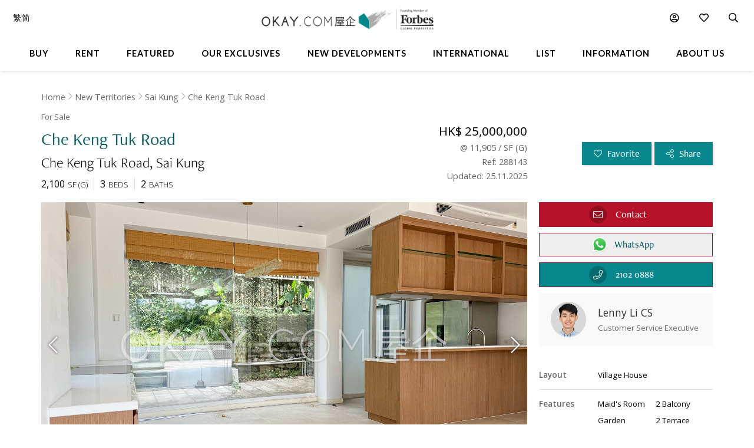

--- FILE ---
content_type: text/html
request_url: https://www.okay.com/en/property/che-keng-tuk-road/288143
body_size: 64425
content:
<!DOCTYPE html>
<html lang="en">
  <head>
    <meta charset="UTF-8" />
    <meta name="viewport" content="width=device-width, initial-scale=1.0, maximum-scale=5.0" />
    <meta http-equiv="X-UA-Compatible" content="ie=edge" />
    <meta  name="title"  content="Ground Floor Che Keng Tuk Road For for Sale (Ref: #288143) - OKAY.com"  property="title"  />
    <meta  name="og:title"  content="Ground Floor Che Keng Tuk Road For for Sale (Ref: #288143) - OKAY.com"  property="og:title"  />
    <meta  name="description"  content="Browse for Sale properties in Che Keng Tuk Road on OKAY.com&#39;s clear &amp; uncluttered portal, with photos included!"  property="description"  />
    <meta  name="og:description"  content="Browse for Sale properties in Che Keng Tuk Road on OKAY.com&#39;s clear &amp; uncluttered portal, with photos included!"  property="og:description"  />
    <meta  name="og:url"  content="https:&#x2F;&#x2F;www.okay.com&#x2F;en&#x2F;property&#x2F;che-keng-tuk-road&#x2F;288143"  property="og:url"  />
    <meta  name="og:type"  content="Website"  property="og:type"  />
    <meta  name="og:image"  content="https:&#x2F;&#x2F;images.okay.com&#x2F;Property&#x2F;Original&#x2F;che-keng-tuk-road-sai-kung-for-rent-288143_638636252216488663.jpg"  property="og:image"  />
    <meta  name="og:image:width"  content="600"  property="og:image:width"  />
    <meta  name="og:image:height"  content="315"  property="og:image:height"  />
    <meta  property="place:location:latitude"  content="Che Keng Tuk Road:22.372057"  />
    <meta  property="place:location:longitude"  content="Che Keng Tuk Road:114.265140"  />
    <meta  property="og:street_address"  content="Che Keng Tuk Road"  />
    <meta  property="og:locality"  content="Sai Kung"  />
    <meta  property="og:postal_code"  content=""  />
    <meta  property="og:region"  content="New Territories"  />
    <meta  property="og:country_name"  content="Hong Kong"  />
    <meta  property="og:website"  content="https:&#x2F;&#x2F;www.okay.com&#x2F;en&#x2F;property&#x2F;buy&#x2F;Che Keng Tuk Road&#x2F;288143"  />
    <link  rel="canonical"  href="https:&#x2F;&#x2F;www.okay.com&#x2F;en&#x2F;property&#x2F;che-keng-tuk-road&#x2F;288143"  />
    <link  rel="alternate"  href="https:&#x2F;&#x2F;www.okay.com&#x2F;en&#x2F;property&#x2F;che-keng-tuk-road&#x2F;288143"  hreflang="en"  />
    <link  rel="alternate"  href="https:&#x2F;&#x2F;www.okay.com&#x2F;zh-hk&#x2F;property&#x2F;輋徑篤路&#x2F;288143"  hreflang="zh-hant"  />
    <link  rel="alternate"  href="https:&#x2F;&#x2F;www.okay.com&#x2F;zh-cn&#x2F;property&#x2F;輋徑篤路&#x2F;288143"  hreflang="zh-hans"  />
    <link  rel="alternate"  href="https:&#x2F;&#x2F;www.okay.com&#x2F;en&#x2F;property&#x2F;che-keng-tuk-road&#x2F;288143"  hreflang="x-default"  />
    <style data-styled="" data-styled-version="4.4.1"></style>
    <script src="/res/touchslider.js" async></script>
    <script src="/res/slider.js" async></script>
    <title>Ground Floor Che Keng Tuk Road For for Sale (Ref: #288143) - OKAY.com</title>
    <style>
      body, html { min-height: 100%; }
      #app { min-height: 100%; }
    </style>
    <meta name="theme-color" content="#085963" />
    <meta name="apple-mobile-web-app-status-bar-style" content="#085963" />
    <meta name="baidu-site-verification" content="iqzFoYyAdx" />
    <script>
      !(function(f, b, e, v, n, t, s) {
        if (f.fbq) return;
        n = f.fbq = function() {
          n.callMethod
            ? n.callMethod.apply(n, arguments)
            : n.queue.push(arguments);
        };
        if (!f._fbq) f._fbq = n;
        n.push = n;
        n.loaded = !0;
        n.version = '2.0';
        n.queue = [];
        t = b.createElement(e);
        t.async = !0;
        t.src = v;
        s = b.getElementsByTagName(e)[0];
        s.parentNode.insertBefore(t, s);
      })(
        window,
        document,
        'script',
        'https://connect.facebook.net/en_US/fbevents.js',
      );
      fbq('init', '407607559437097');
      fbq('track', 'PageView');
    </script>
    <script>
      (function(w, d, s, l, i) {
        w[l] = w[l] || [];
        w[l].push({ 'gtm.start': new Date().getTime(), event: 'gtm.js' });
        var f = d.getElementsByTagName(s)[0],
          j = d.createElement(s),
          dl = l != 'dataLayer' ? '&l=' + l : '';
        j.async = true;
        j.src = 'https://www.googletagmanager.com/gtm.js?id=' + i + dl;
        f.parentNode.insertBefore(j, f);
      })(window, document, 'script', 'dataLayer', 'GTM-M45M4DL');
    </script>
    <script type="text/javascript">
      setTimeout(function() {
        var a = document.createElement('script');
        var b = document.getElementsByTagName('script')[0];
        a.src =
          document.location.protocol +
          '//script.crazyegg.com/pages/scripts/0024/5404.js?' +
          Math.floor(new Date().getTime() / 3600000);
        a.async = true;
        a.type = 'text/javascript';
        b.parentNode.insertBefore(a, b);
      }, 1);
    </script>
    <script src="https://maps.googleapis.com/maps/api/js?libraries=geometry,places&key=AIzaSyChXm4_4dqRDQQnoyIEC4TcdJpImB-l3Qs"></script>
    <script src="/res/FaPin.js"></script>
    <script src="/res/FaTextLabel.js"></script>
    <script src="/res/FaMarker.js"></script>
    <script src="/res/PinOverlay.js"></script>

  </head>

  <body class="u-reset">
    <!-- Google Tag Manager (noscript) -->
    <noscript><iframe src="https://www.googletagmanager.com/ns.html?id=GTM-M45M4DL"
    height="0" width="0" style="display:none;visibility:hidden"></iframe></noscript>
    <!-- End Google Tag Manager (noscript) -->
      <link rel="stylesheet"  href="/res/detail.min.css?v=EFB09B93888A95E35813FB35A0C143A8" media="screen" />

    <div id="app"><div class="o-detail c-nav--safari c-calloremail--active"><div id="messagesection" class="c-notify u-hidden"><div class="c-notify__body"><div class="c-notify__text"></div></div><div class="c-notify__close"><span class="fal fa-times"></span></div></div><div class="l-arch__loading"><div><span class="fal fa-sync fa-spin"></span></div></div><div id="messagesection" class="c-notify u-hidden"><div class="c-notify__body"><div class="c-notify__text"></div></div><div class="c-notify__close"><span class="fal fa-times"></span></div></div><div class="l-prophead"><div class="l-prophead__nav"><div class="l-mega l-mega--with-bottom"><div class="l-mega__top c-mega__top "><div class="c-mega__top-menu"><a><span class="fal fa-bars "></span><span class="fal fa-times"></span></a></div><div class="c-mega__top-logo"><a href="/en"><img id="okay-forbes-logo-550" alt="OKAY.COM | Founding member of Forbes Global Properties" src="/res/img/okay-logo-sm2.png"/></a></div><div class="c-mega__top-search"><a><span class="fal fa-search"></span></a></div></div><div class="l-mega__body"><div class="l-mega__container"><div class="l-mega-v2"><nav class="l-mega-v2__nav"><div class="l-mega-v2__navitem "><a href="/en/property-search/buy" class="navBtn"><span>Buy</span></a></div><div class="l-mega-v2__navitem "><a href="/en/property-search/rent" class="navBtn"><span>Rent</span></a></div><div class="l-mega-v2__navitem l-mega-v2__submenu"><div class="navBtn"><span>Featured</span></div><div class="c-mm-submenu " style="top:90%;left:0;transform:translateX(-15%)"><div class="c-mm-featured"><div class="c-mm-column"><div class="c-mm-header"><i class="far fa-map-marker-alt"></i><div>Popular Districts</div></div><div class="c-mm-grid"><a href="/en/district/mid-levels-west/17" class="c-mm-item"><span title="Mid-levels West">Mid-levels West</span></a><a href="/en/district/happy-valley/10" class="c-mm-item"><span title="Happy Valley">Happy Valley</span></a><a href="/en/district/pokfulam/19" class="c-mm-item"><span title="Pokfulam">Pokfulam</span></a><a href="/en/district/clearwater-bay/68" class="c-mm-item"><span title="Clearwater Bay">Clearwater Bay</span></a><a href="/en/district/wan-chai/37" class="c-mm-item"><span title="Wan Chai">Wan Chai</span></a><a href="/en/district/western-district/98" class="c-mm-item"><span title="Western District">Western District</span></a><a href="/en/district/sai-kung/77" class="c-mm-item"><span title="Sai Kung">Sai Kung</span></a><a href="/en/guides/discoverybayguide" class="c-mm-item"><span title="Discovery Bay">Discovery Bay</span></a><a href="/en/district/mid-levels-central/14" class="c-mm-item"><span title="Mid-levels Central">Mid-levels Central</span></a><a href="/en/district/sheung-wan/97" class="c-mm-item"><span title="Sheung Wan">Sheung Wan</span></a></div><a href="/en/guides/hong-kong-island" class="c-mm-view-all"><span>View All Districts</span><i class="far fa-arrow-right"></i></a></div><div class="c-mm-column"><div class="c-mm-header"><i class="fal fa-building"></i><div>Popular Buildings</div></div><div class="c-mm-grid"><a href="/en/estate/hong-kong-parkview/45" class="c-mm-item"><span title="Hong Kong Parkview">Hong Kong Parkview</span></a><a href="/en/estate/baguio-villa/44" class="c-mm-item"><span title="Baguio Villa">Baguio Villa</span></a><a href="/en/building/j-residence/1173" class="c-mm-item"><span title="J Residence">J Residence</span></a><a href="/en/building/mount-pavilia-block-9/8723" class="c-mm-item"><span title="Mount Pavilia">Mount Pavilia</span></a><a href="/en/estate/sorrento/162" class="c-mm-item"><span title="Sorrento">Sorrento</span></a><a href="/en/estate/fleur-pavilia/59" class="c-mm-item"><span title="Fleur Pavilia">Fleur Pavilia</span></a><a href="/en/phase/the-avenue-phase-2/19" class="c-mm-item"><span title="The Avenue - Phase 2">The Avenue - Phase 2</span></a><a href="/en/building/centrestage-block-2/142" class="c-mm-item"><span title="Centrestage">Centrestage</span></a><a href="/en/estate/the-belchers/41" class="c-mm-item"><span title="The Belcher&#x27;s">The Belcher&#x27;s</span></a><a href="/en/estate/larvotto/43" class="c-mm-item"><span title="Larvotto">Larvotto</span></a></div></div><div class="c-mm-column"><div class="c-mm-header"><i class="far fa-home"></i><div>Property Types</div></div><div class="c-mm-grid" style="grid-template-columns:repeat(2, fit-content(150px))"><a href="/en/property-search/buy/property-apartment" class="c-mm-item"><span title="Apartment">Apartment</span></a><a href="/en/property-search/buy/property-duplex" class="c-mm-item"><span title="Duplex">Duplex</span></a><a href="/en/property-search/buy/property-triplex" class="c-mm-item"><span title="Triplex">Triplex</span></a><a href="/en/property-search/buy/property-penthouse" class="c-mm-item"><span title="Penthouse">Penthouse</span></a><a href="/en/property-search/buy/property-house" class="c-mm-item"><span title="House">House</span></a><a href="/en/property-search/buy/property-studio" class="c-mm-item"><span title="Studio">Studio</span></a><a href="/en/property-search/buy/property-village house" class="c-mm-item"><span title="Village House">Village House</span></a></div></div></div></div></div><div class="l-mega-v2__navitem "><a href="/en/exclusives" class="navBtn"><span>Our Exclusives</span></a></div><div class="l-mega-v2__navitem "><a href="/en/firsthand-developments" class="navBtn"><span>New Developments</span></a></div><div class="l-mega-v2__navitem "><a href="/en/international/sudara-residences" class="navBtn"><span>International</span></a></div><div class="l-mega-v2__navitem "><a href="/en/list-property" class="navBtn"><span>List</span></a></div><div class="l-mega-v2__navitem l-mega-v2__submenu"><div class="navBtn"><span>Information</span></div><div class="c-mm-submenu " style="top:90%;right:0"><div class="c-mm-grid-section" style="grid-template-columns:4fr 1fr 1fr"><div class="c-mm-column"><div class="c-mm-header"><i class="fal fa-newspaper"></i><div>Latest Articles</div></div><div class="c-mm-list"><a href="/en/property-news/celebrating-excellence-our-agent-sonam-named-one-of-hong-kongs-most-notable-real-estate-agents-under/1262" class="c-mm-article__name"><span title="Celebrating Excellence: Our Agent Sonam Named One of Hong Kong&#x27;s Most Notable Real Estate Agents Under 40 in 2025">Celebrating Excellence: Our Agent Sonam Named One of Hong Kong&#x27;s Most Notable Real Estate Agents Under 40 in 2025</span></a><a href="/en/property-news/hong-kongs-4-legendary-peak-residential-streets-how-many-do-you-know/1256" class="c-mm-article__name"><span title="Hong Kong’s 4 Legendary Peak Residential Streets — How Many Do You Know?">Hong Kong’s 4 Legendary Peak Residential Streets — How Many Do You Know?</span></a><a href="/en/property-news/immobilier-à-hong-kong-des-prix-toujours-plus-vertigineux/1275" class="c-mm-article__name"><span title="Immobilier : à Hong Kong, des prix toujours plus vertigineux">Immobilier : à Hong Kong, des prix toujours plus vertigineux</span></a><a href="/en/property-news/luxury-22-million-hong-kong-home-bought-by-xpengs-brian-gu/1254" class="c-mm-article__name"><span title="Luxury $22 Million Hong Kong Home Bought by XPeng’s Brian Gu">Luxury $22 Million Hong Kong Home Bought by XPeng’s Brian Gu</span></a></div><a href="/en/property-news" class="c-mm-view-all"><span>View All Articles</span><i class="far fa-arrow-right"></i></a></div><div class="c-mm-column"><div class="c-mm-header"><i class="fal fa-file-alt"></i><div>Resources</div></div><div class="c-mm-list"><a href="/en/property-news" class="c-mm-item" style="max-width:200px"><span>News &amp; Insights</span></a><a href="/en/property-questions" class="c-mm-item" style="max-width:200px"><span>Ask An Agent</span></a><a href="/en/mortgagecalculator/monthlyrepayment" class="c-mm-item" style="max-width:200px"><span>Mortgage Calculator</span></a></div></div><div class="c-mm-column"><div class="c-mm-header"><i class="fal fa-books"></i><div>Guides</div></div><div class="c-mm-list"><a href="/en/property-guides" class="c-mm-item" style="max-width:200px"><span>Property Guides</span></a><a href="/en/guides/hong-kong-island" class="c-mm-item" style="max-width:200px"><span>Hong Kong District Guides</span></a><a href="/en/guides/living-in-hong-kong" class="c-mm-item" style="max-width:200px"><span>Useful Information</span></a></div></div></div></div></div><div class="l-mega-v2__navitem l-mega-v2__submenu"><div class="navBtn"><span>About Us</span></div><div class="c-mm-submenu " style="top:90%;right:0"><div class="c-mm-grid-section" style="grid-template-columns:repeat(2, 1fr)"><div class="c-mm-column"><div class="c-mm-header"><i class="fal fa-building"></i><div>Our Company</div></div><div class="c-mm-list"><a href="/en/about-us" class="c-mm-item"><span>Our Story</span></a><a href="/en/property-experts" class="c-mm-item"><span>Executive Team</span></a><a href="/en/about-us/in-the-press" class="c-mm-item"><span>In The Press</span></a><a href="/en/communication/enquiry" class="c-mm-item"><span>Contact Us</span></a></div></div><div class="c-mm-column"><div class="c-mm-header"><i class="far fa-users"></i><div>Agents</div></div><div class="c-mm-list"><a href="/en/property-agent-team" class="c-mm-item"><span>Find An Agent</span></a><a href="https://careers.okay.com" target="_blank" class="c-mm-item"><span>Join As An Agent</span></a><a href="/en/about-us/testimonials" class="c-mm-item"><span>Testimonials</span></a></div></div></div></div></div></nav></div><div class="l-mega__logo"><div class="c-mega__logo"><a href="/en"><img id="okay-forbes-logo" alt="OKAY.COM | Founding member of Forbes Global Properties" src="/res/img/okay-logo-fgp.png"/></a></div></div><div class="l-mega__settings"><nav class="c-mega"><ul class="c-mega__settings"><li class="c-mega__account c-mega__li"><a><span class="far fa-user-circle "></span><span class="c-mega__text">My Account</span></a><ul><li><a>Sign In</a></li><li><a href="/en/account/register">Create Account</a></li></ul></li><li class="c-mega__favorite c-mega__li"><a><span class="far fa-heart"></span><span class="c-mega__text">Favorite</span></a><ul><li><a href="/en/profile/savedproperties">Saved Properties</a></li><li><a href="/en/profile/savedsearch">Saved Searches</a></li><li><a href="/en/profile/recentlyviewed">Recently Viewed</a></li></ul></li></ul></nav></div><div class="l-mega__langs"><div class="l-mega__langs__list"><div class="l-mega__langs__item">繁</div><div class="l-mega__langs__divider"></div><div class="l-mega__langs__item">简</div></div></div><div class="l-mega__search c-mega c-mega__search"><a><span class="far fa-search"></span></a></div></div></div><div class="l-mega__search-popup"><div class="c-searchpop"><div class="c-searchpop__body"><a class="c-searchpop__close"><span class="fal fa-times"></span></a><div class="c-searchpop__types"><a class="c-searchpop__type c-searchpop__type--active">Buy</a><a class="c-searchpop__type">Rent</a></div><div class="c-searchpop__input"><input type="search" id="megasearch-input" placeholder="Enter Keyword / District / Building / Address" value=""/><button class="far fa-search"></button></div><div class="c-searchpop__suggestions"></div></div><div class="c-searchpop__fullscreen-loading"><span class="fal fa-spin fa-spinner"></span></div></div></div></div></div><div class="l-prophead__breadcrumb  c-breadcrumb__container u-mobile-hidden"><div class="l-breadcrumb__container"><ul class="c-breadcrumb__items"><li class="c-breadcrumb__item"><a href="/">Home</a></li><li class="c-breadcrumb__item"><a href="/en/guides/new-territories">New Territories</a></li><li class="c-breadcrumb__item"><a href="/en/district/sai-kung/77">Sai Kung</a></li><li class="c-breadcrumb__item"><a href="/en/building/che-keng-tuk-road/4147">Che Keng Tuk Road</a></li></ul></div></div></div><div class="l-prop l-prop--listingfirst"><div class="l-prop__smtop"><div class="c-propsmtop__stick"><div class="c-propsmtop__back"></div><div class="c-propsmtop__actions"><a class="c-propsmtop__action"><span class="fal fa-heart"></span></a><a class="c-propsmtop__action"><span class="fal fa-share-alt"></span></a></div></div></div><div id="sticky1" class="l-prop__info c-prophead"><div class="l-prophead c-prophead__background"><div class="l-prophead__container c-prophead__container"><div class="l-prophead__title"><div class="c-prophead__metagroup"><div class="c-prophead__type">For Sale</div></div><div class="c-prophead__titlegroup"><h1 class="c-prophead__title">Che Keng Tuk Road</h1></div><div class="c-prophead__addressgroup"><span class="c-prophead__address"> Che Keng Tuk Road</span><span class="c-prophead__district">Sai Kung</span></div></div><div class="l-prophead__price"><div class="c-prophead__pricegroup"><div class="c-prophead__current"><span class="c-prophead__current--full">HK$ 25,000,000</span><span class="c-prophead__current--short">HK$ 25,000,000</span></div><div class="c-prophead__ppsf"><div>@ <!-- --> 11,905<!-- --> / <!-- -->SF<!-- --> (<!-- -->G<!-- -->)</div></div><div class="c-prophead__id">Ref: 288143</div><div class="c-prophead__update">Updated: 25.11.2025</div></div></div><div class="l-prophead__config"><div class="c-prophead__configgroup"><div class="c-prophead__config"><div class="c-prophead__value">2,100</div><div class="c-prophead__key">SF<!-- --> (<!-- -->G<!-- -->)</div></div><div class="c-prophead__config"><div class="c-prophead__value">3</div><div class="c-prophead__key">Beds</div></div><div class="c-prophead__config"><div class="c-prophead__value">2</div><div class="c-prophead__key">Baths</div></div></div></div><div class="l-prophead__action"><div class="c-prophead__actiongroup"><button class="o-btn c-prophead__btn"><span class="fal fa-heart"></span> <span class="c-prophead__btntext">Favorite</span></button><button class="o-btn c-prophead__btn"><span class="fal fa-share-alt"></span> <span class="c-prophead__btntext">Share</span></button><button title="Contact" id="enquireContactButtonTop" class="o-btn c-prophead__btn c-prophead__btn--contact"><span class="fal fa-envelope"></span><span class="c-prophead__btntext">Contact</span></button><button title="WhatsApp Contact" id="enquireWhatsAppContactButtonTop" class="o-btn c-prophead__btn c-prophead__btn--contact c-prophead__btn--wa"><span class="o-btn-whatsapp-icon"></span><span class="c-prophead__btntext">WhatsApp</span></button></div></div></div></div></div><div class="l-prop__gallery" style="position:relative;overflow:hidden"><div style="position:relative;overflow:hidden"><div class="c-propslider"><div id="detailgallery-detail-slides" class="c-propslider__slides"><div class="c-propslider__slide"><img src="https://images.okay.com/property/wp1800_1200/che-keng-tuk-road-sai-kung-for-rent-288143_638636252216488663.webp" loading="lazy" alt="Dining Room"/><div class="c-propslider__caption"><div class="c-propslider__caption-text">Dining Room</div></div></div><div class="c-propslider__slide"><img data-src="https://images.okay.com/property/wp1800_1200/che-keng-tuk-road-sai-kung-for-rent-288143_638636252318391375.webp" loading="lazy" alt="Back Terrace"/><div class="c-propslider__caption"><div class="c-propslider__caption-text">Back Terrace</div></div></div><div class="c-propslider__slide"><img data-src="https://images.okay.com/property/wp1800_1200/che-keng-tuk-road-sai-kung-for-rent-288143_638636252390953800.webp" loading="lazy" alt="Living Room"/><div class="c-propslider__caption"><div class="c-propslider__caption-text">Living Room</div></div></div><div class="c-propslider__slide"><img data-src="https://images.okay.com/property/wp1800_1200/che-keng-tuk-road-sai-kung-for-rent-288143_638636252494191487.webp" loading="lazy" alt="Kitchen"/><div class="c-propslider__caption"><div class="c-propslider__caption-text">Kitchen</div></div></div><div class="c-propslider__slide"><img data-src="https://images.okay.com/property/wp1800_1200/che-keng-tuk-road-sai-kung-for-rent-288143_638636252573892791.webp" loading="lazy" alt="Kitchen"/><div class="c-propslider__caption"><div class="c-propslider__caption-text">Kitchen</div></div></div><div class="c-propslider__slide"><img data-src="https://images.okay.com/property/wp1800_1200/che-keng-tuk-road-sai-kung-for-rent-288143_638636252655144331.webp" loading="lazy" alt="Front Terrace"/><div class="c-propslider__caption"><div class="c-propslider__caption-text">Front Terrace</div></div></div><div class="c-propslider__slide"><img data-src="https://images.okay.com/property/wp1800_1200/che-keng-tuk-road-sai-kung-for-rent-288143_638636252714593096.webp" loading="lazy" alt="Powder Room"/><div class="c-propslider__caption"><div class="c-propslider__caption-text">Powder Room</div></div></div><div class="c-propslider__slide"><img data-src="https://images.okay.com/property/wp1800_1200/che-keng-tuk-road-sai-kung-for-rent-288143_638636252761523204.webp" loading="lazy" alt="Second Bedroom"/><div class="c-propslider__caption"><div class="c-propslider__caption-text">Second Bedroom</div></div></div><div class="c-propslider__slide"><img data-src="https://images.okay.com/property/wp1800_1200/che-keng-tuk-road-sai-kung-for-rent-288143_638636252802473370.webp" loading="lazy" alt="Family Room"/><div class="c-propslider__caption"><div class="c-propslider__caption-text">Family Room</div></div></div><div class="c-propslider__slide"><img data-src="https://images.okay.com/property/wp1800_1200/che-keng-tuk-road-sai-kung-for-rent-288143_638636252847574248.webp" loading="lazy" alt="Master Bedroom"/><div class="c-propslider__caption"><div class="c-propslider__caption-text">Master Bedroom</div></div></div><div class="c-propslider__slide"><img data-src="https://images.okay.com/property/wp1800_1200/che-keng-tuk-road-sai-kung-for-rent-288143_638636252897974892.webp" loading="lazy" alt="Second Bathroom"/><div class="c-propslider__caption"><div class="c-propslider__caption-text">Second Bathroom</div></div></div><div class="c-propslider__slide"><img data-src="https://images.okay.com/property/wp1800_1200/che-keng-tuk-road-sai-kung-for-rent-288143_638636252941325535.webp" loading="lazy" alt="Third Bedroom"/><div class="c-propslider__caption"><div class="c-propslider__caption-text">Third Bedroom</div></div></div><div class="c-propslider__slide"><img data-src="https://images.okay.com/property/wp1800_1200/che-keng-tuk-road-sai-kung-for-rent-288143_638636252986776384.webp" loading="lazy" alt="Master Bedroom"/><div class="c-propslider__caption"><div class="c-propslider__caption-text">Master Bedroom</div></div></div><div class="c-propslider__slide"><img data-src="https://images.okay.com/property/wp1800_1200/che-keng-tuk-road-sai-kung-for-rent-288143_638636253054878205.webp" loading="lazy" alt="View"/><div class="c-propslider__caption"><div class="c-propslider__caption-text">View</div></div></div><div class="c-propslider__slide"><img data-src="https://images.okay.com/property/wp1800_1200/che-keng-tuk-road-sai-kung-for-rent-288143_638636253132279634.webp" loading="lazy" alt="Master Balcony"/><div class="c-propslider__caption"><div class="c-propslider__caption-text">Master Balcony</div></div></div><div class="c-propslider__slide"><img data-src="https://images.okay.com/property/wp1800_1200/che-keng-tuk-road-sai-kung-for-rent-288143_638636253196745043.webp" loading="lazy" alt="Master Ensuite"/><div class="c-propslider__caption"><div class="c-propslider__caption-text">Master Ensuite</div></div></div></div><div class="c-propslider__actions"><div class="c-propslider__arrow c-propslider__arrow--left"><span class="fal fa-chevron-left"></span></div><div class="c-propslider__arrow c-propslider__arrow--right"><span class="fal fa-chevron-right"></span></div></div><div class="c-propslider__overlay"><div class="c-propslider__labels"></div><div class="c-propslider__more"><a class="c-propslider__action" href="#"><span class="far fa-images"></span>  <!-- -->16</a></div></div></div><div class="c-propthumb"><div class="c-propthumb__main"><div class="c-propthumb__arrow"><span class="fal fa-chevron-left"></span></div><div id="detailgallery-detail-thumbs" class="c-propthumb__thumbs"><div class="c-propthumb__thumb c-propthumb__thumb--active"><img src="https://images.okay.com/property/wp273_154/che-keng-tuk-road-sai-kung-for-rent-288143_638636252216488663.webp" alt="Dining Room"/></div><div class="c-propthumb__thumb"><img src="https://images.okay.com/property/wp273_154/che-keng-tuk-road-sai-kung-for-rent-288143_638636252318391375.webp" alt="Back Terrace"/></div><div class="c-propthumb__thumb"><img src="https://images.okay.com/property/wp273_154/che-keng-tuk-road-sai-kung-for-rent-288143_638636252390953800.webp" alt="Living Room"/></div><div class="c-propthumb__thumb"><img src="https://images.okay.com/property/wp273_154/che-keng-tuk-road-sai-kung-for-rent-288143_638636252494191487.webp" alt="Kitchen"/></div><div class="c-propthumb__thumb"><img src="https://images.okay.com/property/wp273_154/che-keng-tuk-road-sai-kung-for-rent-288143_638636252573892791.webp" alt="Kitchen"/></div><div class="c-propthumb__thumb"><img src="https://images.okay.com/property/wp273_154/che-keng-tuk-road-sai-kung-for-rent-288143_638636252655144331.webp" alt="Front Terrace"/></div><div class="c-propthumb__thumb"><img src="https://images.okay.com/property/wp273_154/che-keng-tuk-road-sai-kung-for-rent-288143_638636252714593096.webp" alt="Powder Room"/></div><div class="c-propthumb__thumb"><img src="https://images.okay.com/property/wp273_154/che-keng-tuk-road-sai-kung-for-rent-288143_638636252761523204.webp" alt="Second Bedroom"/></div><div class="c-propthumb__thumb"><img src="https://images.okay.com/property/wp273_154/che-keng-tuk-road-sai-kung-for-rent-288143_638636252802473370.webp" alt="Family Room"/></div><div class="c-propthumb__thumb"><img src="https://images.okay.com/property/wp273_154/che-keng-tuk-road-sai-kung-for-rent-288143_638636252847574248.webp" alt="Master Bedroom"/></div><div class="c-propthumb__thumb"><img src="https://images.okay.com/property/wp273_154/che-keng-tuk-road-sai-kung-for-rent-288143_638636252897974892.webp" alt="Second Bathroom"/></div><div class="c-propthumb__thumb"><img src="https://images.okay.com/property/wp273_154/che-keng-tuk-road-sai-kung-for-rent-288143_638636252941325535.webp" alt="Third Bedroom"/></div><div class="c-propthumb__thumb"><img src="https://images.okay.com/property/wp273_154/che-keng-tuk-road-sai-kung-for-rent-288143_638636252986776384.webp" alt="Master Bedroom"/></div><div class="c-propthumb__thumb"><img src="https://images.okay.com/property/wp273_154/che-keng-tuk-road-sai-kung-for-rent-288143_638636253054878205.webp" alt="View"/></div><div class="c-propthumb__thumb"><img src="https://images.okay.com/property/wp273_154/che-keng-tuk-road-sai-kung-for-rent-288143_638636253132279634.webp" alt="Master Balcony"/></div><div class="c-propthumb__thumb"><img src="https://images.okay.com/property/wp273_154/che-keng-tuk-road-sai-kung-for-rent-288143_638636253196745043.webp" alt="Master Ensuite"/></div></div><div class="c-propthumb__arrow"><span class="fal fa-chevron-right"></span></div></div><div class="c-propthumb__side"><div class="c-propthumb__type"><div class="c-propthumb__icon"><span class="fas fa-map"></span></div><div class="c-propthumb__title">Map View</div></div><div class="c-propthumb__type"><div class="c-propthumb__icon"><span class="fas fa-user"></span></div><div class="c-propthumb__title">Street View</div></div></div></div></div></div><div class="l-prop__text"><div class="c-proptext"><div class="c-proptext__quote"><div class="o-openquote"><img src="/res/img/quote.png" alt=""/></div></div><div class="c-proptext__text">Light and bright village house with great outdoor space.  Kitchen opens onto the dining and living space, surrounded by big windows.  Large front terrace, side garden and terrace off kitchen - plenty of outdoor space to enjoy.  
Two equal sized bedrooms on 1/F, as well as a family room, balcony and helper&#x27;s room.  2/F boasts a spacious Master Bedroom with ocean views and balcony.  Master is ensuite and has a walk-in wardrobe.  A great family home!</div></div></div><div class="l-prop__meta"><div class="l-propmeta"><div class="l-propmeta__contact"><div class="c-prop__subtitle">Contact Agent</div><div class="c-propagent"><div class="c-propagent__action"><button id="enquireContactButton" class="o-btn"><span class="fal fa-envelope"></span><span class="c-propagent__action-text">Contact</span></button><button id="enquireContactButtonWa" class="o-btn o-btn--contactwa"><span class="o-btn-whatsapp-icon"></span><span class="c-propagent__action-text">WhatsApp</span></button><button id="enquireContactButtonCall" class="o-btn o-btn--contacttel"><span class="fal fa-phone"></span><span class="c-propagent__action-text">2102 0888</span></button></div><div class="c-propagent__body"><span class="c-propagent__img"><img loading="lazy" src="https://www.okay.com/images/site/cs/LennyLi.jpg" alt="Lenny Li CS"/></span><div class="c-propagent__info"><span class="c-propagent__name">Lenny Li CS</span><div class="c-propagent__title">Customer Service Executive</div><div class="c-propagent__action"><button id="enquireContactButton" class="o-btn"><span class="fal fa-envelope"></span><span class="c-propagent__action-text">Contact</span></button><button id="enquireContactButtonWa" class="o-btn o-btn--contactwa"><span class="o-btn-whatsapp-icon"></span><span class="c-propagent__action-text">WhatsApp</span></button><button id="enquireContactButtonCall" class="o-btn o-btn--contacttel"><span class="fal fa-phone"></span><span class="c-propagent__action-text">2102 0888</span></button></div></div></div></div></div><div class="l-propmeta__feature"><div class="c-prop__subtitle">Features &amp; Facilities</div><div class="c-propfeature"><div id="featureblock" class="c-propfeature__rows"><div class="c-propfeature__row"><div class="c-propfeature__col c-propfeature__col--label">Layout</div><div class="c-propfeature__col c-propfeature__col--value"><div class="c-propfeature__item c-propfeature__item--full">Village House</div></div></div><div class="c-propfeature__row c-propfeature__row--sm"><div class="c-propfeature__col c-propfeature__col--label">Features</div><div class="c-propfeature__col c-propfeature__col--value"><div class="c-propfeature__item">Maid&#x27;s Room</div><div class="c-propfeature__item">2 Balcony</div><div class="c-propfeature__item">Garden</div><div class="c-propfeature__item">2 Terrace</div><div class="c-propfeature__item">Powder Room</div><div class="c-propfeature__item">Family Room</div></div></div><div class="c-propfeature__row c-propfeature__row--sm"><div class="c-propfeature__col c-propfeature__col--label">Carpark(s)</div><div class="c-propfeature__col c-propfeature__col--value"><div class="c-propfeature__item"><span class="u-mobile-hidden">1<!-- --> <!-- -->Uncovered<!-- --> <!-- -->(excl.)</span><span class="u-mobile-only">1<!-- --> <!-- -->Uncovered<!-- --> <!-- -->Carpark(s)<!-- --> <!-- -->(excl.)</span></div></div></div></div></div></div></div></div><div class="l-prop__map" id="detail-smallmap"><div class="l-pad u-mobile-hidden"><h2 class="o-h1">Neighbourhood</h2></div><div class="c-propmap"><div class="c-propmap__box"><div class="c-propmap__frame" style="pointer-events:none;cursor:pointer"></div></div><div class="c-propmap__timing"><div class="c-propmap__timinggroup"><div class="c-propmap__main"><div class="c-propmap__routes-inner"><div class="c-forms"><div class="c-forms__row" style="margin-bottom:0"><div class="c-forms__title">Get Travel Time</div><div class="c-forms__cols"><div class="c-forms__col"><div class="c-forms__fields"><div class="c-forms__field c-forms__field--addon"><span class="fas fa-walking"></span></div><div class="c-forms__field"><input type="text" class="c-forms__input js-togglemethod" placeholder="Enter a location (eg. Wyndham Street)" value=""/></div><div class="c-forms__field c-forms__field--addon"><span class="fas fa-search"></span></div></div></div></div></div></div></div></div><div class="c-propmap__side"><div class="c-propmap__estimate-box"><span class="c-propmap__minute">-- </span><span class="c-propmap__unit">min</span></div><div class="c-propmap__action-box"><button class="o-btn o-btn--primary">Save this place</button></div></div></div></div><div class="c-propmap__types"><div class="c-propmap__type c-propmap__type--active"><span class="c-propmap__icon" style="background-color:#085963"></span>My Places</div><div class="c-propmap__type"><span class="c-propmap__icon" style="background-color:#6b3135"></span>Nearby Properties</div><div class="c-propmap__type"><span class="c-propmap__icon" style="background-color:#4971c5"></span>Schools</div><div class="c-propmap__type"><span class="c-propmap__icon" style="background-color:#999"></span>More</div></div><button class="c-propmap__fullscreen"><span class="fal fa-expand"></span><span class="c-propmap__fullscreen-text">Expand</span></button></div></div><div class="l-prop__mortgage"><div class="c-prop__subtitle">Mortgage</div><div class="l-pad u-mobile-hidden"><h2 class="o-h1">Mortgage</h2></div><div class="c-mortgage"><div class="c-mortgage__container"><div class="c-mortgage__input"><div class="c-mortgage__filters"><div class="c-forms"><div class="c-forms__row"><div class="c-forms__title">Property Value</div><div class="c-forms__cols"><div class="c-forms__col"><div class="c-forms__fields"><div class="c-forms__field c-forms__field--addon">HKD</div><div class="c-forms__field"><input value="25,000,000" placeholder="eg. 8,000,000" class="c-forms__input"/></div></div></div></div></div><div class="c-forms__row"><div class="c-forms__title">Down Payment</div><div class="c-forms__cols"><div class="c-forms__col"><div class="c-forms__fields"><div class="c-forms__field c-forms__field--addon">HKD</div><div class="c-forms__field"><input value="12,500,000" placeholder="eg. 1,000,000" class="c-forms__input"/></div></div></div></div></div><div class="c-forms__row"><div class="c-forms__title">Tenor</div><div class="c-forms__cols"><div class="c-forms__col c-forms__col"><div class="c-forms__fields"><div class="c-forms__field"><input value="30" placeholder="eg. 25" class="c-forms__input"/></div><div class="c-forms__field c-forms__field--addon">Years</div></div></div></div></div><div class="c-forms__row"><div class="c-forms__title">Interest Rate</div><div class="c-forms__cols"><div class="c-forms__col c-forms__col"><div class="c-forms__fields"><div class="c-forms__field"><input value="3.5" placeholder="eg. 2%" class="c-forms__input"/></div><div class="c-forms__field c-forms__field--addon">%</div></div></div></div></div><div></div></div><ul class="c-mortgage__disclaimer"><li>DISCLAIMER: The calculated value is based on assumptions and provides an approximate result for your reference only.</li></ul><div class="c-mortgage__actions"><a class="o-btn o-btn--flat">Advanced</a></div></div></div><div class="c-mortgage__result"><div class="c-mortgage__columns"><div class="c-mortgage__column c-mortgage__column--chart"><div class="c-mortgage__total"><div class="c-mortgage__chart"><svg xmlns="http://www.w3.org/2000/svg" width="100%" viewBox="0 0 400 400"><style>
      .svg-donut-caption {
        font-size: 10pt;
        fill: #666;
        font-family: Open Sans, Helvetica, sans;
      }
      .svg-donut-center {
        letter-spacing: -1px;
        font-weight: bold;
        font-size: 30pt;
        fill: #333;
        font-family: Open Sans, Helvetica;
      }
      .svg-donut-sector {
        cursor:pointer;
        transition: all 0.1s ease-out;
      }
      .svg-donut-legend-circle {
        transition: all 0.1s ease-out;
      }
      .svg-donut-legend {
        cursor:pointer;
      }
      .svg-donut-legend--active {
        color: #000;
        text-decoration: underline;
      }
    </style><g transform="translate(80 200)"><g mask="url(#b71b8d31-8b64-482e-b66e-630a94b35bcf)"><path class="svg-donut-sector" fill="orange" d="M 0 0 V -180 A 180 180 0 0 1 0 180 Z" transform="rotate(0)"><title>12.5M</title></path></g><mask id="b71b8d31-8b64-482e-b66e-630a94b35bcf"><rect x="-200" y="-200" fill="white" width="400" height="400"></rect><circle fill="black" r="120"></circle></mask></g><g transform="translate(285 395)" class="svg-donut-caption"><g transform="translate(0 -12)"><circle class="svg-donut-legend-circle" r="8" cx="5" cy="5" fill="orange"></circle><text class="svg-donut-legend " x="18" y="10"><title>12.5M</title>Down Payment</text></g></g><g transform="translate(90 200)"><text width="120" x="-80" y="-4" class="svg-donut-center"></text><text width="30" x="60" y="-4" class="svg-donut-caption">HK$</text><text width="120" x="-80" y="14" class="svg-donut-caption">Total Expenses</text></g></svg></div></div></div><div class="c-mortgage__column  c-mortgage__column--payment"><div class="c-mortgage__rows"><div class="c-mortgage__row"><div class="c-mortgage__monthly"><div class="c-mortgage__title">Monthly Payment</div><div class="c-mortgage__payment"><span class="c-mortgage__amount">HK$ 0</span></div></div></div><div class="c-mortgage__row"><div class="c-mortgage__monthly"><div class="c-mortgage__title">Total Cash Outlay</div><div class="c-mortgage__payment"><span class="c-mortgage__amount">HK$ 0</span></div></div></div></div></div></div></div></div></div><div class="c-mortgagesm c-mortgagesm--lr"><div class="c-mortgagesm__container c-mortgagesm--more"><div class="c-mortgagesm__icon"><span class="fas fa-university"></span></div><div class="c-mortgagesm__body c-mortgagesm__body--valign"><div class="c-mortgagesm__text"><div class="c-mortgagesm__text--left">HKD<!-- --> <!-- -->/mo</div></div><div class="c-mortgagesm__caption">@<!-- -->3.5<!-- -->%<!-- -->,  <!-- -->30<!-- --> <!-- -->yrs</div><div class="c-mortgagesm__more">Custom</div></div></div><div class="c-mortgagesm__disclaimer">DISCLAIMER: The calculated value is based on assumptions and provides an approximate result for your reference only.</div></div></div><div class="l-prop__building"><div class="c-explore c-explore--nophoto"><div class="c-explore__container"><div class="c-explore__half c-explore__half--info"><div class="c-explore__info"><div class="c-explore__name"><div class="c-explore__caption"><span class="fal fa-compass"></span> <!-- -->Learn more about</div><a href="/en/building/che-keng-tuk-road/4147" class="c-explore__titlegroup"><h2 class="c-explore__title">Che Keng Tuk Road</h2><div class="c-explore__open"><span class="fal fa-chevron-right"></span></div></a><div class="c-explore__metas"><div class="c-explore__meta"><span class="c-explore__metalabel">For Sale</span> <span class="c-explore__metavalue">8</span></div></div><div class="c-explore__actions"><button class="c-explore__button o-btn o-btn--primary">Follow</button></div></div></div></div><div class="c-explore__half"><div class="c-explore__square"><div class="c-explore__img"><img loading="lazy" src="/res/img/nopic.jpg" alt="Che Keng Tuk Road"/></div></div></div></div></div></div><div class="l-prop__listing"><div class="l-pad-top l-pad-top--4"><div class="l-prop__listing-tabs"><h2>Similar Listings For Rent</h2><div class="okay-tabs"><a class="okay-tabs-btn okay-tabs-btn--active">Same Building</a><a class="okay-tabs-btn">Same District</a></div></div></div><div class="c-tableview c-tableview--extra u-mobile-hidden " style="padding-top:20px"><div class="c-tableview__section l-pad l-pad--2"><div class="c-tableview__section"><table class="c-tableview__body"><thead><tr class="c-tableview__trow c-tableview__trow--head"><td class="c-tableview__tcell"></td><td class="c-tableview__tcell"></td><td class="c-tableview__tcell c-tableview__tcell--sortable"><div style="width:100%;display:flex;align-items:center"><div><div class="u-mobile-hidden">Building</div><div class="u-mobile-only">Building</div></div><span class="c-tableview__tcaret"></span><span class="c-tableview__tsort"></span></div></td><td class="c-tableview__tcell c-tableview__tcell--sortable"><div style="width:100%;display:flex;align-items:center"><div><div class="u-mobile-hidden">Price</div><div class="u-mobile-only">Price</div></div><span class="c-tableview__tcaret"></span><span class="c-tableview__tsort"></span></div></td><td class="c-tableview__tcell c-tableview__tcell--sortable"><div style="width:100%;display:flex;align-items:center"><div><div class="u-mobile-hidden">$ / SF</div><div class="u-mobile-only">$ / SF</div></div><span class="c-tableview__tcaret"></span><span class="c-tableview__tsort"></span></div></td><td class="c-tableview__tcell c-tableview__tcell--sortable"><div style="width:100%;display:flex;align-items:center"><div>Bed</div><span class="c-tableview__tcaret"></span><span class="c-tableview__tsort"></span></div></td><td class="c-tableview__tcell c-tableview__tcell--sortable"><div style="width:100%;display:flex;align-items:center"><div>Bath</div><span class="c-tableview__tcaret"></span><span class="c-tableview__tsort"></span></div></td><td class="c-tableview__tcell"></td></tr></thead><tbody><tr class="c-tableview__trow"><td class="c-tableview__tcell"><div><img alt="Che Keng Tuk Road - For Rent - HKD 25K - #75965" data-src="https://images.okay.com/property/wp406_229/che-keng-tuk-road-sai-kung-for-rent-and-sale-75965_638491342037394025.webp" src="https://images.okay.com/property/wp406_229/che-keng-tuk-road-sai-kung-for-rent-and-sale-75965_638491342037394025.webp" loading="lazy"/></div></td><td class="c-tableview__tcell u-flex u-flex--middle"><span class="fal fa-heart"></span></td><td class="c-tableview__tcell"><a href="/en/property/che-keng-tuk-road/75965?purpose=rent">Che Keng Tuk Road</a></td><td class="c-tableview__tcell"><div class="u-mobile-hidden">HK$ 25K<!-- --> <span class="price__incl">Excl.</span></div><div class="u-mobile-only"><div class="u-underline"> 25K<!-- --> <span class="price__incl">Excl.</span></div></div></td><td class="c-tableview__tcell"><div> <!-- -->HK$ 35</div></td><td class="c-tableview__tcell">2</td><td class="c-tableview__tcell">2</td><td class="c-tableview__tcell c-tableview__tcell--center u-mobile-hidden"><button class="c-tableview__contact"><span class="fal fa-envelope"></span> <!-- -->Contact</button></td></tr><tr class="c-tableview__trow"><td class="c-tableview__tcell"><div><img alt="Che Keng Tuk Road - For Rent - HKD 60K - #392740" data-src="https://images.okay.com/property/wp406_229/che-keng-tuk-road-sai-kung-for-rent-and-sale-392740_637743086958793250.webp" src="https://images.okay.com/property/wp406_229/che-keng-tuk-road-sai-kung-for-rent-and-sale-392740_637743086958793250.webp" loading="lazy"/></div></td><td class="c-tableview__tcell u-flex u-flex--middle"><span class="fal fa-heart"></span></td><td class="c-tableview__tcell"><a href="/en/property/che-keng-tuk-road/392740?purpose=rent">Che Keng Tuk Road</a></td><td class="c-tableview__tcell"><div class="u-mobile-hidden">HK$ 60K<!-- --> <span class="price__incl">Incl.</span></div><div class="u-mobile-only"><div class="u-underline"> 60K<!-- --> <span class="price__incl">Incl.</span></div></div></td><td class="c-tableview__tcell"><div> <!-- -->HK$ 28</div></td><td class="c-tableview__tcell">3</td><td class="c-tableview__tcell">3</td><td class="c-tableview__tcell c-tableview__tcell--center u-mobile-hidden"><button class="c-tableview__contact"><span class="fal fa-envelope"></span> <!-- -->Contact</button></td></tr></tbody></table></div></div><div class="l-pad--2 u-text-center"><a target="_blank" href="https://www.okay.com/en/property-search/rent/che-keng-tuk-road-keyword" class="o-btn o-btn--primary"><span class="fas fa-search"></span>   <!-- -->View More</a></div></div><div class="c-propsmsimilar"><div class="c-propsmsimilar__items"><div class="c-propsmsimilar__item"><a href="/en/property/che-keng-tuk-road/75965?purpose=rent" class="c-propsmsimilar__img"><img loading="lazy" src="https://images.okay.com/property/wp406_229/che-keng-tuk-road-sai-kung-for-rent-and-sale-75965_638491342037394025.webp" alt=""/></a><div class="c-propsmsimilar__info"><a href="/en/property/che-keng-tuk-road/75965?purpose=rent" class="c-propsmsimilar__name">Che Keng Tuk Road</a><div class="c-propsmsimilar__price">HKD25K</div><div class="c-propsmsimilar__size"><div class="c-propsmsimilar__sizegroup"><div class="c-propsmsimilar__sizevalue">700</div><div class="c-propsmsimilar__sizeunit">SF<!-- --> (<!-- -->G<!-- -->)</div></div><div class="c-propsmsimilar__sizegroup"><div class="c-propsmsimilar__sizevalue">2</div><div class="c-propsmsimilar__sizeunit">BD</div></div><div class="c-propsmsimilar__sizegroup"><div class="c-propsmsimilar__sizevalue">2</div><div class="c-propsmsimilar__sizeunit">BA</div></div></div></div><div class="c-propsmsimilar__fav"><span class="fal fa-heart"></span></div></div><div class="c-propsmsimilar__item"><a href="/en/property/che-keng-tuk-road/392740?purpose=rent" class="c-propsmsimilar__img"><img loading="lazy" src="https://images.okay.com/property/wp406_229/che-keng-tuk-road-sai-kung-for-rent-and-sale-392740_637743086958793250.webp" alt=""/></a><div class="c-propsmsimilar__info"><a href="/en/property/che-keng-tuk-road/392740?purpose=rent" class="c-propsmsimilar__name">Che Keng Tuk Road</a><div class="c-propsmsimilar__price">HKD60K</div><div class="c-propsmsimilar__size"><div class="c-propsmsimilar__sizegroup"><div class="c-propsmsimilar__sizevalue">2,100</div><div class="c-propsmsimilar__sizeunit">SF<!-- --> (<!-- -->G<!-- -->)</div></div><div class="c-propsmsimilar__sizegroup"><div class="c-propsmsimilar__sizevalue">3</div><div class="c-propsmsimilar__sizeunit">BD</div></div><div class="c-propsmsimilar__sizegroup"><div class="c-propsmsimilar__sizevalue">3</div><div class="c-propsmsimilar__sizeunit">BA</div></div></div></div><div class="c-propsmsimilar__fav"><span class="fal fa-heart"></span></div></div></div><div class="c-propsmsimilar__more"><a class="o-btn o-btn--primary" href="https://www.okay.com/en/property-search/rent/che-keng-tuk-road-keyword"><span class="fas fa-search"></span> <!-- -->View More</a></div></div></div><div class="l-prop__district"><div class="c-explore c-explore--reverse"><div class="c-explore__container"><div class="c-explore__half c-explore__half--info"><div class="c-explore__info"><div class="c-explore__name"><div class="c-explore__caption"><span class="fal fa-compass"></span> <!-- -->Learn more about</div><a href="/en/district/sai-kung/77" class="c-explore__titlegroup"><h2 class="c-explore__title">Sai Kung</h2><div class="c-explore__open"><span class="fal fa-chevron-right"></span></div></a><div class="c-explore__actions"><a class="o-btn o-btn--flat" href="/en/property-search/buy/sai-kung">View Properties<!-- --> </a><a class="o-btn o-btn--flat" href="/en/district/sai-kung/77">District Guide<!-- --> </a></div><div class="c-explore__actions"><button class="c-explore__button o-btn o-btn--primary">Follow</button></div></div></div></div><div class="c-explore__half"><div class="c-explore__square"><div class="c-explore__img"><img loading="lazy" src="https://images.okay.com/District/Folder150/77_635377365221633828.webp" alt="Sai Kung"/></div></div></div></div></div></div><div class="l-prop__chart l-pad-top l-pad-top--2" style="display:block"><div class="o-h1 c-trends__title u-mobile-hidden">Che Keng Tuk Road<!-- --> - <!-- -->Trends</div><div class="l-prop__chart-body l-pad l-pad--4"><div class="c-estate__groups"><div class="c-trends__types"><div class="c-trends__type-selection-dropdown"><div class="c-trends__type-selection-selector c-trends__type-selection-selector--type"><div class="c-trends__dropdown-wrap"><div class="c-trends__dropdown-label">Avg. Price / SF</div><span class="fal fa-chevron-down"></span></div></div><div class="c-trends__type-selection-selector c-trends__type-selection-selector--duration"><div class="c-trends__dropdown-wrap"><div class="c-trends__dropdown-label">All</div><span class="fal fa-chevron-down"></span></div></div></div><div class="c-trends__type-selection-links"><a class="c-trends__type c-trends__type--active">Avg. Price / SF</a><a class="c-trends__type ">Transaction Activity</a></div></div><div class="c-trends__chart"><div class="c-trends__toggles"><div class="c-trends__time"><div class="c-trends__durations"><a class="c-trends__duration   ">1Y</a><a class="c-trends__duration   ">3Y</a><a class="c-trends__duration   ">5Y</a><a class="c-trends__duration   ">10Y</a><a class="c-trends__duration  c-trends__duration--active ">All</a><a class="c-trends__duration   u-hidden">Custom</a></div><div class="c-trends__custom"><div class="c-trends__custom-text">From</div><div class="c-trends__custom-input"><input type="date" min="2006-01-01" value="2006-01-01"/></div><div class="c-trends__custom-text">To</div><div class="c-trends__custom-input"><input type="date" min="2006-01-02" max="2026-12-31" value="2026-01-23"/></div></div></div><div class="c-trends__label-group"><div class="c-trends__labels"><a class="c-trends__label"><span class="c-trends__label-bar" style="background-color:#81C3BD"></span><span style="color:#000;width:auto">No. of Transactions</span></a></div></div></div><div class="c-trends__empty"><span class="fal fa-spin fa-spinner"></span></div></div></div></div></div><div class="l-prop__transaction l-pad  l-pad-top--4" style="display:"><div class="l-pad"><div class="o-h1 c-proptransaction__heading2">Che Keng Tuk Road - Transaction History</div></div><div class="l-pad"><table class="c-estate__history"><thead><tr class="c-estate__history-tr c-estate__history-tr--head "><th class="c-estate__history-td c-estate__history-td--head">Date</th><th class="c-estate__history-td c-estate__history-td--head">Floor</th><th class="c-estate__history-td c-estate__history-td--head">Unit</th><th class="c-estate__history-td c-estate__history-td--head">Price</th><th class="c-estate__history-td c-estate__history-td--head">Last Reg. Date</th><th class="c-estate__history-td c-estate__history-td--head">Last Reg. Change</th><th class="c-estate__history-td c-estate__history-td--head">Annualized Return</th><th class="c-estate__history-td c-estate__history-td--head">Size</th><th class="c-estate__history-td c-estate__history-td--head">$/SF</th></tr></thead><tbody><tr class="c-estate__history-tr "><td class="c-estate__history-td"><a href="/en/property/transaction/439434">23/04/2018</a></td><td class="c-estate__history-td">2</td><td class="c-estate__history-td">131</td><td class="c-estate__history-td c-estate__history-td--price">HK$ 7.28M</td><td class="c-estate__history-td">23/07/2009</td><td class="c-estate__history-td"><div class="c-estate__history-td--win"><span class="fas fa-caret-up"></span> <span>185.49<!-- -->%</span></div></td><td class="c-estate__history-td"><div class="c-estate__history-td--win"><span class="fas fa-caret-up"></span> <span>12.73<!-- -->%</span></div></td><td class="c-estate__history-td">-</td><td class="c-estate__history-td"></td></tr><tr class="c-estate__history-tr "><td class="c-estate__history-td"><a href="/en/property/transaction/159794">23/07/2009</a></td><td class="c-estate__history-td">2</td><td class="c-estate__history-td">131</td><td class="c-estate__history-td c-estate__history-td--price">HK$ 2.55M</td><td class="c-estate__history-td">-</td><td class="c-estate__history-td"><div class="">-</div></td><td class="c-estate__history-td"><div class="">-</div></td><td class="c-estate__history-td">-</td><td class="c-estate__history-td"></td></tr><tr class="c-estate__history-tr "><td class="c-estate__history-td"><a href="/en/property/transaction/80261">22/11/2007</a></td><td class="c-estate__history-td">-</td><td class="c-estate__history-td">153</td><td class="c-estate__history-td c-estate__history-td--price">HK$ 3.7M</td><td class="c-estate__history-td">-</td><td class="c-estate__history-td"><div class="">-</div></td><td class="c-estate__history-td"><div class="">-</div></td><td class="c-estate__history-td">-</td><td class="c-estate__history-td"></td></tr></tbody></table></div></div></div><div class="l-megafoot"><div class="l-megafoot__body"><div class="l-megafoot__nav"><ul class="c-megafoot__nav"><li><a class="c-megafoot__label" href="/en/property-search/buy">Client Services</a><ul><li><a href="/en/property-search/buy">Buy</a></li><li><a href="/en/property-search/rent">Rent</a></li><li><a href="/en/exclusives">Our Exclusives</a></li><li><a href="/en/list-property">List</a></li><li><a href="/en/firsthand-developments">New Developments</a></li></ul></li><li><a class="c-megafoot__label" href="/en/property-agent-team">Agents</a><ul><li><a href="/en/property-agent-team">Find an Agent</a></li><li><a href="https://careers.okay.com">Join us as Agent</a></li></ul></li><li><a class="c-megafoot__label" href="/en/about-us">About Us</a><ul><li><a href="/en/about-us">Our Story</a></li><li><a href="/en/property-experts">Executive Team</a></li><li><a href="/en/property-agent-team">Property Agents</a></li><li><a href="/en/about-us/testimonials">Testimonials</a></li><li><a href="/en/about-us/in-the-press">In The Press</a></li></ul></li><li><a class="c-megafoot__label" href="">Resources</a><ul><li><a href="/en/property-news">News and Insights</a></li><li><a href="/en/property-questions">Ask An Agent</a></li><li><a href="/en/property-guides">Guides</a></li><li><a href="/en/mortgagecalculator/monthlyrepayment">Mortgage Calculator</a></li></ul></li><li><a class="c-megafoot__label" href="/en/communication/enquiry">Support</a><ul><li><a href="/en/general/faq">FAQ</a></li><li><a href="/en/communication/enquiry">Contact Us</a></li></ul></li></ul></div><div class="l-megafoot__connect"><div class="c-megafoot__label">Let&#x27;s Connect</div><div class="c-megafoot__socialicons"><a href="https://www.instagram.com/okay.comhk/" target="_blank" title="Instagram" class="c-megafoot__socialicon"><span class="fab fa-instagram"></span></a><a href="https://www.facebook.com/OKAYDOTCOM" target="_blank" title="Facebook" class="c-megafoot__socialicon"><span class="fab fa-facebook"></span></a><a href="https://www.linkedin.com/company/okay-com" target="_blank" title="Linkedin" class="c-megafoot__socialicon"><span class="fab fa-linkedin"></span></a><a href="https://www.youtube.com/user/okayproperty" target="_blank" title="YouTube" class="c-megafoot__socialicon"><span class="fab fa-youtube"></span></a></div><div class="c-megafoot__subscribe"><div class="c-megafoot__subscribetitle">Signup to receive the latest properties</div><div class="c-megafoot__subscribeinput"><input type="email" value="" placeholder="Your email"/><button><span class="fal fa-arrow-right"></span></button></div></div><div class="c-megafoot__address">15/F, Wilson House, 19-27 Wyndham St., Central, Hong Kong</div><div class="c-megafoot__phone">+852 2102 0888</div></div><div class="l-megafoot__privacy"><div class="c-megafoot__privacy"><a href="/en/general/privacypolicy">Privacy Policy</a><a href="/en/general/termsandconditions">Terms and Conditions</a></div><div class="c-megafoot__copyright"><span>© <!-- -->2026<!-- --> <!-- -->Okay Property Agency Limited</span><span>EAA License Number<!-- --> <!-- -->C-036846</span><span>All Rights Reserved</span></div><div class="c-megafoot__empty"></div></div><div style="grid-column:1 / 4;grid-row:4 / 5;padding-bottom:20px"><div class="c-megafoot__copyright"><span>Please note our real estate agency service fees are 50% of the monthly rental for leases (payable by both the landlord and tenant) or 1% of the purchase price for sales (payable by both the purchaser and vendor).  For purchases of new developments, we do not charge a fee to the purchaser.</span></div></div></div></div><script type="application/ld+json">{
  "@context": "https://schema.org",
  "@type": "RealEstateAgent",
  "name": "OKAY.com - Okay Property Agency Limited",
  "description": "OKAY.com has the most up-to-date listings and responsive property agents to help you find your next home or property investment",
  "url": "https://okay.com",
  "logo": "https://okay.com/res/img/okay-logo-fgp-550.png",
  "image": "https://okay.com/res/img/okay-logo-fgp-550.png",
  "telephone": "852 2102 0888",
  "email": "support@okay.com",
  "sameAs": [
    "https://zh.wikipedia.org/wiki/OKAY.com%E5%B1%8B%E4%BC%81",
    "https://www.facebook.com/OKAYDOTCOM",
    "https://www.instagram.com/okay.comhk/",
    "https://www.linkedin.com/company/okay-com",
    "https://www.youtube.com/user/okayproperty"
  ],
  "address": {
    "@type": "PostalAddress",
    "addressCountry": "Hong Kong",
    "streetAddress": "Wilson House, 15/F, Wilson House, 19-27 Wyndham Street, Central",
    "addressLocality": "Central",
    "addressRegion": "Hong Kong Island"
  }
}</script><script type="application/ld+json">{
  "@context": "https://schema.org",
  "@type": "BreadcrumbList",
  "itemListElement": [
    {
      "@type": "ListItem",
      "position": 1,
      "item": {
        "@type": "WebPage",
        "@id": "https://www.okay.com/",
        "name": "Home"
      }
    },
    {
      "@type": "ListItem",
      "position": 2,
      "item": {
        "@type": "WebPage",
        "@id": "https://www.okay.com/en/guides/new-territories",
        "name": "New Territories"
      }
    },
    {
      "@type": "ListItem",
      "position": 3,
      "item": {
        "@type": "WebPage",
        "@id": "https://www.okay.com/en/district/sai-kung/77",
        "name": "Sai Kung"
      }
    },
    {
      "@type": "ListItem",
      "position": 4,
      "item": {
        "@type": "WebPage",
        "@id": "https://www.okay.com/en/building/che-keng-tuk-road/4147",
        "name": "Che Keng Tuk Road"
      }
    }
  ]
}</script><script type="application/ld+json">{
  "@context": "https://schema.org",
  "@type": "Product",
  "name": "Che Keng Tuk Road",
  "description": "Property features 3 bedroom(s)2.0 bathroom(s)，1 powderroom(s)，1maidroom(s)，2balcony，2terrace(s)，1garden(s)，Light and bright village house with great outdoor space.  Kitchen opens onto the dining and living space, surrounded by big windows.  Large front terrace, side garden and terrace off kitchen - plenty of outdoor space to enjoy.  \nTwo equal sized bedrooms on 1/F, as well as a family room, balcony and helper's room.  2/F boasts a spacious Master Bedroom with ocean views and balcony.  Master is ensuite and has a walk-in wardrobe.  A great family home!",
  "url": "https://www.okay.com/en/property/rent/che-keng-tuk-road/288143",
  "sku": "288143",
  "brand": {
    "@context": "https://schema.org",
    "@type": "Organization",
    "name": "OKAY.com - Okay Property Agency Limited",
    "url": "https://okay.com",
    "logo": "https://okay.com/res/img/okay-logo-fgp-550.png"
  },
  "offers": [
    {
      "@context": "https://schema.org",
      "@type": "Offer",
      "priceCurrency": "HKD",
      "price": "25000000",
      "priceValidUntil": "2026-01-23T00:00:00",
      "itemCondition": "http://schema.org/UsedCondition",
      "seller": {
        "@context": "https://schema.org",
        "@type": "Organization",
        "name": "OKAY.com - Okay Property Agency Limited",
        "description": "OKAY.com has the most up-to-date listings and responsive property agents to help you find your next home or property investment",
        "url": "https://okay.com",
        "logo": "https://okay.com/res/img/okay-logo-fgp-550.png"
      },
      "url": "https://www.okay.com/en/property/buy/che-keng-tuk-road/288143"
    },
    {
      "@context": "https://schema.org",
      "@type": "Offer",
      "priceCurrency": "HKD",
      "price": "0",
      "priceValidUntil": "2026-01-22T00:00:00",
      "itemCondition": "http://schema.org/UsedCondition",
      "seller": {
        "@context": "https://schema.org",
        "@type": "Organization",
        "name": "OKAY.com - Okay Property Agency Limited",
        "description": "OKAY.com has the most up-to-date listings and responsive property agents to help you find your next home or property investment",
        "url": "https://okay.com",
        "logo": "https://okay.com/res/img/okay-logo-fgp-550.png"
      },
      "url": "https://www.okay.com/en/property/rent/che-keng-tuk-road/288143"
    }
  ],
  "image": [
    "https://images.okay.com/property/wp273_154/che-keng-tuk-road-sai-kung-for-rent-288143_638636252216488663.webp",
    "https://images.okay.com/property/wp273_154/che-keng-tuk-road-sai-kung-for-rent-288143_638636252318391375.webp",
    "https://images.okay.com/property/wp273_154/che-keng-tuk-road-sai-kung-for-rent-288143_638636252390953800.webp",
    "https://images.okay.com/property/wp273_154/che-keng-tuk-road-sai-kung-for-rent-288143_638636252494191487.webp",
    "https://images.okay.com/property/wp273_154/che-keng-tuk-road-sai-kung-for-rent-288143_638636252573892791.webp",
    "https://images.okay.com/property/wp273_154/che-keng-tuk-road-sai-kung-for-rent-288143_638636252655144331.webp",
    "https://images.okay.com/property/wp273_154/che-keng-tuk-road-sai-kung-for-rent-288143_638636252714593096.webp",
    "https://images.okay.com/property/wp273_154/che-keng-tuk-road-sai-kung-for-rent-288143_638636252761523204.webp",
    "https://images.okay.com/property/wp273_154/che-keng-tuk-road-sai-kung-for-rent-288143_638636252802473370.webp",
    "https://images.okay.com/property/wp273_154/che-keng-tuk-road-sai-kung-for-rent-288143_638636252847574248.webp",
    "https://images.okay.com/property/wp273_154/che-keng-tuk-road-sai-kung-for-rent-288143_638636252897974892.webp",
    "https://images.okay.com/property/wp273_154/che-keng-tuk-road-sai-kung-for-rent-288143_638636252941325535.webp",
    "https://images.okay.com/property/wp273_154/che-keng-tuk-road-sai-kung-for-rent-288143_638636252986776384.webp",
    "https://images.okay.com/property/wp273_154/che-keng-tuk-road-sai-kung-for-rent-288143_638636253054878205.webp",
    "https://images.okay.com/property/wp273_154/che-keng-tuk-road-sai-kung-for-rent-288143_638636253132279634.webp",
    "https://images.okay.com/property/wp273_154/che-keng-tuk-road-sai-kung-for-rent-288143_638636253196745043.webp",
    "https://images.okay.com/District/Folder150/77_635377365221633828.webp",
    "https://images.okay.com/District/Folder150/77_635377365245657870.webp",
    "https://images.okay.com/District/Folder150/77_635377365257825891.webp",
    "https://images.okay.com/District/Folder150/77_01.webp"
  ],
  "mainEntityOfPage": "https://www.okay.com/en/property/che-keng-tuk-road/288143",
  "sameAs": [
    "https://www.okay.com/en/property/che-keng-tuk-road/288143",
    "https://www.okay.com/zh-hk/property/輋徑篤路/288143",
    "https://www.okay.com/zh-cn/property/輋徑篤路/288143",
    "https://www.okay.com/en/property/che-keng-tuk-road/288143"
  ]
}</script><script type="application/ld+json">{
  "@context": "https://schema.org",
  "@type": "House",
  "url": "https://www.okay.com/en/property/buy/che-keng-tuk-road/288143",
  "name": "Che Keng Tuk Road",
  "mainEntityOfPage": "https://www.okay.com/en/property/che-keng-tuk-road/288143",
  "sameAs": [
    "https://www.okay.com/en/property/che-keng-tuk-road/288143",
    "https://www.okay.com/zh-hk/property/輋徑篤路/288143",
    "https://www.okay.com/zh-cn/property/輋徑篤路/288143",
    "https://www.okay.com/en/property/che-keng-tuk-road/288143"
  ],
  "address": {
    "@type": "PostalAddress",
    "addressLocality": "Sai Kung"
  }
}</script><script type="application/ld+json">{
  "@context": "https://schema.org",
  "@type": "BuyAction",
  "priceCurrency": "HKD",
  "price": "{25000000}",
  "object": {
    "@type": "Residence",
    "name": "Che Keng Tuk Road"
  },
  "agent": {
    "@context": "https://schema.org",
    "@type": "RealEstateAgent",
    "name": "Lenny Li CS",
    "image": "https://www.okay.com/images/site/cs/LennyLi.jpg",
    "address": {
      "@type": "PostalAddress",
      "addressCountry": "Hong Kong",
      "streetAddress": "Wilson House, 15/F, Wilson House, 19-27 Wyndham Street, Central",
      "addressLocality": "Central",
      "addressRegion": "Hong Kong Island"
    }
  },
  "seller": {
    "@context": "https://schema.org",
    "@type": "RealEstateAgent",
    "name": "OKAY.com - Okay Property Agency Limited",
    "description": "OKAY.com has the most up-to-date listings and responsive property agents to help you find your next home or property investment",
    "url": "https://okay.com",
    "logo": "https://okay.com/res/img/okay-logo-fgp-550.png",
    "image": "https://okay.com/res/img/okay-logo-fgp-550.png",
    "telephone": "852 2102 0888",
    "email": "support@okay.com",
    "address": {
      "@type": "PostalAddress",
      "addressCountry": "Hong Kong",
      "streetAddress": "Wilson House, 15/F, Wilson House, 19-27 Wyndham Street, Central",
      "addressLocality": "Central",
      "addressRegion": "Hong Kong Island"
    }
  }
}</script><div class="c-calloremail"><a id="footerEmail" class="c-calloremail__item c-calloremail__item--main"><span class="fal fa-envelope"></span>Contact</a><a id="footerCall" class="c-calloremail__item c-calloremail__item--wa" target="_blank"><span class="o-btn-whatsapp-icon"></span>WhatsApp</a><a id="footerPureCall" class="c-calloremail__item c-calloremail__item--phone" target="_blank"><span class="fal fa-phone"></span>2102 0888</a></div><div id="js-existing-login-dialog" class="l-fullscreen-dim l-fullscreen-dim--center c-dialog"><div class="c-dialog__main"><a id="js-existing-dialog-close-btn" class="c-dialog__close"><span class="fal fa-times"></span></a><div class="c-dialog__title">Do you want to login</div><div class="c-dialog__body l-pad-around"><div class="c-dialog__caption">You already have an account with us? How about logging in?</div><div class="c-dialog__actions"><a id="js-existing-dialog-login-btn" class="o-btn c-dialog__action o-btn--primary"><span>Login</span></a><a id="js-existing-dialog-cancel-btn" class="o-btn c-dialog__action"><span>Cancel</span></a></div></div></div></div><div id="signup-panel" class="l-fullscreen-dim l-fullscreen-dim--center c-login"><div class="c-login__main"><a class="c-login__close"><span class="fal fa-times"></span></a><div class="c-login__title"><div class="c-page-header c-page-header--center"><div class="c-page-header__body"><div class="c-page-header__title">Create Your Account</div><div class="c-page-header__caption">Follow properties and receive updates to know about new properties instantly</div></div></div></div><form class="c-forms" id="signup-form-component"><div class="c-login__login"><div class="c-forms__row"><div class="c-forms__cols"><div class="c-forms__col"><div class="c-forms__fields"><div class="c-forms__field"><input type="email" id="signupInputEmail" class="c-forms__input" placeholder="Email" value=""/></div></div></div></div></div></div><div class="c-forms__row"><div class="c-forms__col c-forms__col--range"><button id="signupSubmitButton" class="o-btn o-btn--primary o-btn--long " type="submit">Submit</button></div></div></form><div class="c-login__or"><span class="c-login__or-line"></span>or<span class="c-login__or-line"></span></div><div class="c-login__federal"><div class="c-form__row "><div class="c-form__actions c-form__actions--center"><button class="o-btn o-btn--facebook o-btn--long" type="submit">Facebook</button></div></div></div><div class="c-login__signup">Already have an account<a class="o-textbtn">Login</a></div></div></div></div></div>
    <script type="text/javascript">
      window.REDUX_DATA = {"translate":{"enquireSuccess":"Success! Thanks for your enquiry! We will contact you soon!","loginSuccess":"Login Success! Welcome back!","logoutSuccess":"Logout Success! See you later.","searchSavedSuccess":"Success! Your search has been saved","searchSavedFailed":"Sorry, we cannot save your search due to some technical problems. Please contact our Customer Service for details.","forBuy":"For Sale","forRent":"For Rent","saveCriteriaUpdated":"Save Criteria Updated","removeSaveSearchSuccess":"Remove Save Criteria Success","alertUpdateSuccess":"Alert Setting Updated","signupSuccess":"Thanks for starting your search with OKAY.com. Please check your email to complete the verification process.","searchSavedDuplicated":"Search Criteria already existed","failed":"Something went wrong :(","success":"Success!","noSavedLocation":"No Saved Location","pleaseAddLocation":"Please add a location first","noRoute":"No route to location","verifyNow":"Verify Now","deleteAccount":"Are you sure?","deleteAccountCaption":"Your Account will be removed","today":"Today","yesterday":"1d","dayAgo":"d","weekAgo":"w","monthAgo":"mo","yearAgo":"yr","centuryAgo":"ce","locationSaved":"Location Saved","locationSavedCaption":"This building will be shown on other building's map","locationSaveFailedCaption":"translateLocationSaveFailedCaption","call":"Call","email":"Email","listPropertyFailed":"Cannot list your property now, please try again later","updateSuccess":"Update Success","message":"Contact","close":"Close","chinese":"中文","english":"ENG","favSuccessView":"You have saved this property to your favourite listing. Click <a target=\"_blank\" href=\"{}\" class=\"o-href\">here</a> to view it any time!","learnMore":"Learn More","guest":"Guest","required":"translateRequired","sucessSaveProperty":"Successfully save a property","unsubscribeSuccess":"Subscription update successfully","unsubscribeFailed":"Unable to update subscription. Please contact us by phone","deleteUserSuccess":"Delete user successfully","deleteUserFailed":"Unable to delete user","copySuccessfully":"Copy to clipboard succesfully","subscribeSuccess":"You have subscribe to our newsletter","subscribeUnverified":"Please check your email inbox to confirm your email address","subscribeDuplicated":"Duplicated email","subscribeUnknown":"Unable to subscribe. Please try again","invalidInput":"Invalid Input","invalidEmail":"Please enter a valid email to try again","pendingMessage":"You have {} document(s) pending your signature.","pendingTitle":"Pending Documents","reportSoldFailed":"Failed to Report Sold","reportSoldSuccess":"Report Sold Success!","notifyView":"View","warning":"Warning"},"page":44,"user":{"id":"","firstname":"","lastname":"","email":"","salutation":0,"phone":"","from":"","isConfirmed":false,"subscribed":false},"layout":{"_pageDescription":"Exclusive Member of Forbes Global Properties. | Find beautiful properties for sale. Filter by bedroom size, square footage, cheapest price, studio apartments and more.","_tMegamenu":{"popularBuilding":"Popular Buildings","popularDistrict":"Popular Districts","viewAllForSale":"View All For Sale","viewAllForRent":"View All For Rent","newDevelopments":"New Developments","rent":"Rent","buy":"Buy","list":"List","ourExclusive":"Our Exclusives","international":"International","joinAsAnAgent":"Join As An Agent","joinNow":"Join Now","findAnAgent":"Find An Agent","enquiry":"Enquiry","contactUs":"Contact Us","agents":"Agents","aboutUs":"About Us","ourStory":"Our Story","ourCompany":"Our Company","ourTeam":"Property Agents","executiveTeam":"Executive Team","testimonials":"Testimonials","inThePress":"In The Press","callUsAt":"Call us at","callNumber":"+852 2102 0888","emailUsAt":"Email us","emailAddress":"cs@okay.com","resources":"Resources","newsAndInsights":"News & Insights","askAnAgent":"Ask An Agent","guides":"Guides","mortgage":"Mortgage Calculator","propertyGuides":"Property Guides","hkDistrictGuides":"Hong Kong District Guides","usefulInfo":"Useful Information","myAccount":"My Account","signIn":"Sign In","createAccount":"Create Account","favorite":"Favorite","savedProperties":"Saved Properties","savedSearches":"Saved Searches","recentlyViewed":"Recently Viewed","english":"English","language":"Language","traditionalChinese":"繁體中文","simplifiedChinese":"简体中文","personalDetails":"Personal Details","changePassword":"Change Password","alerts":"Alerts","myplaces":"My Places","logout":"Logout","unverified":"Unverified","forSale":"For Sale","forRent":"For Rent","pendingDocument":"Pending Documents","signedDocument":"Signed Documents","mylisting":"My Listings","myviewing":"My Viewings","featured":"Featured","information":"Information","buildingLayout":"Property Types","viewAllDistricts":"View All Districts","viewAllBuildings":"View All Buildings","viewAllArticles":"View All Articles","latestArticles":"Latest Articles"},"facebookId":"407607559437097","remoteUrl":"https://www.okay.com","remoteUrlLocalized":"https://www.okay.com/en","careerUrl":"https://careers.okay.com","saveCount":0,"nameLogin":"Login","path":"/en/property/che-keng-tuk-road/288143","domain":"https://www.okay.com","menulist":[{"name":"List your Property","link":"/en/list-property","opened":false,"hidden":false,"action":"","page":0,"children":[],"isAlert":false,"count":0},{"name":"Property Search","link":"","opened":false,"hidden":false,"action":"","page":0,"children":[{"name":"Hong Kong Properties For Sale","link":"/en/property-search/buy","opened":false,"hidden":false,"action":"","page":0,"children":[],"isAlert":false,"count":0},{"name":"Hong Kong Properties For Rent","link":"/en/property-search/rent","opened":false,"hidden":false,"action":"","page":0,"children":[],"isAlert":false,"count":0}],"isAlert":false,"count":0},{"name":"Resources","link":"","opened":false,"hidden":false,"action":"","page":32,"children":[{"name":"News & Insights","link":"/en/property-news","opened":false,"hidden":false,"action":"","page":31,"children":[],"isAlert":false,"count":0},{"name":"Ask an agent","link":"/en/property-questions","opened":false,"hidden":false,"action":"","page":0,"children":[],"isAlert":false,"count":0},{"name":"Guides","link":"/en/property-guides","opened":false,"hidden":false,"action":"","page":33,"children":[],"isAlert":false,"count":0},{"name":"Mortgage Calculator","link":"/en/mortgagecalculator/monthlyrepayment","opened":false,"hidden":false,"action":"","page":55,"children":[],"isAlert":false,"count":0}],"isAlert":false,"count":0},{"name":"About Us","link":"","opened":false,"hidden":false,"action":"","page":18,"children":[{"name":"Our Story","link":"/en/about-us","opened":false,"hidden":false,"action":"","page":19,"children":[],"isAlert":false,"count":0},{"name":"Our Team","link":"","opened":false,"hidden":false,"action":"","page":0,"children":[{"name":"Executive Team","link":"/en/property-experts","opened":false,"hidden":false,"action":"","page":37,"children":[],"isAlert":false,"count":0},{"name":"Property Agents","link":"/en/property-agent-team","opened":false,"hidden":false,"action":"","page":29,"children":[],"isAlert":false,"count":0}],"isAlert":false,"count":0},{"name":"Testimonials","link":"/en/about-us/testimonials","opened":false,"hidden":false,"action":"","page":30,"children":[],"isAlert":false,"count":0},{"name":"In the press","link":"/en/about-us/in-the-press","opened":false,"hidden":false,"action":"","page":34,"children":[],"isAlert":false,"count":0},{"name":"Investors","link":"/en/about-us/investors","opened":false,"hidden":false,"action":"","page":17,"children":[],"isAlert":false,"count":0},{"name":"Contact Us","link":"/en/communication/enquiry","opened":false,"hidden":false,"action":"","page":0,"children":[],"isAlert":false,"count":0}],"isAlert":false,"count":0},{"name":"Careers","link":"https://careers.okay.com","opened":false,"hidden":false,"action":"","page":0,"children":[],"isAlert":false,"count":0}],"configlist":[{"name":"2102 0888 <span class=\"icons icon-envelope\"></span>","link":"","opened":false,"hidden":true,"action":"contact","page":0,"children":[],"isAlert":false,"count":0}],"saveslist":[{"name":"Saved Properties","link":"/en/profile/savedproperties","opened":false,"hidden":false,"action":"","page":0,"children":[],"isAlert":false,"count":0},{"name":"Saved Searches","link":"/en/profile/savedsearch","opened":false,"hidden":false,"action":"","page":0,"children":[],"isAlert":false,"count":0},{"name":"Recently Viewed","link":"/en/profile/recentlyviewed","opened":false,"hidden":false,"action":"","page":0,"children":[],"isAlert":false,"count":0}],"activePanel":0,"currencies":{"_currentCurrencyId":3,"currentCurrencyId":3,"options":[{"key":3,"code":"HKD","code2":"HKD","symbol":"HK$","ratio":1},{"key":1,"code":"USD","code2":"USD","symbol":"US$","ratio":0.13},{"key":2,"code":"EUR","code2":"EUR","symbol":"€","ratio":0.11},{"key":4,"code":"RMB","code2":"RMB","symbol":"¥","ratio":0.87},{"key":5,"code":"GBP","code2":"GBP","symbol":"£","ratio":0.097}]},"loginList":{"name":"","link":"","opened":false,"hidden":false,"action":"","page":0,"children":[{"name":"Personal Details","link":"/en/profile/accountinfo","opened":false,"hidden":false,"action":"","page":0,"children":[],"isAlert":false,"count":0},{"name":"Change Password","link":"/en/profile/changepassword","opened":false,"hidden":false,"action":"changePassword","page":0,"children":[],"isAlert":false,"count":0},{"name":"Alerts","link":"/en/profile/alerts","opened":false,"hidden":false,"action":"","page":0,"children":[],"isAlert":false,"count":0},{"name":"My Places","link":"/en/profile/locations","opened":false,"hidden":false,"action":"locations","page":0,"children":[],"isAlert":false,"count":0},{"name":"Logout","link":"","opened":false,"hidden":false,"action":"logout","page":0,"children":[],"isAlert":false,"count":0}],"isAlert":false,"count":0},"unverifiedLoginList":{"name":"","link":"","opened":false,"hidden":false,"action":"","page":0,"children":[{"name":"Resend Confirmation","link":"/en/account/resendverification","opened":false,"hidden":false,"action":"","page":0,"children":[],"isAlert":false,"count":0},{"name":"Logout","link":"","opened":false,"hidden":false,"action":"logout","page":0,"children":[],"isAlert":false,"count":0}],"isAlert":false,"count":0},"nameBack":"Back","nameLogout":"Logout","nameCurrency":"Currency","nameLanguage":"Language","nameReverifyEmail":"Verify Email","nameNotVerified":"Not Verified","isLoading":false,"returnState":"","language":{"current":1,"languages":[{"id":1,"name":"English","shortName":"EN","code1":"en","code2":"en_us"},{"id":2,"name":"繁體中文","shortName":"繁","code1":"zh-hk","code2":"zh_hk"},{"id":3,"name":"简体中文","shortName":"简","code1":"zh-cn","code2":"zh_cn"}]},"googleApi":"AIzaSyChXm4_4dqRDQQnoyIEC4TcdJpImB-l3Qs","hidePrivacy":true,"pageTitle":null,"pageDescription":"Exclusive Member of Forbes Global Properties. | Find beautiful properties for sale. Filter by bedroom size, square footage, cheapest price, studio apartments and more.","pageKeyword":"OKAY.com, Hong Kong property agency, property expert, property agent, real estate agent, property consultant","pageType":"Website","pageImage":"https://www.okay.com/CommonContent/Images/home-bg1.jpg","pageImageWidth":"600","pageImageHeight":"315","offices":[{"name":"OKAY.com Head Office","address":"15/F, Wilson House, 19-27 Wyndham Street, Central, Hong Kong","telephone":"+852 2102 0888","logo":"https://careers.okay.com/images/logos/okay_logo_dark.png","googleMap":{"lat":"22.280426","lng":"114.155803"}},{"name":"OKAY.com Discovery Bay","address":"Flat E, 1/F, Elegance Court Hillgrove Village, Discovery Bay, Lantau Island, New Territories","telephone":"+852 2102 0888","logo":null,"googleMap":{"lat":"22.294737676659512","lng":"114.01453005206292"}}],"imgDomain":"https://images.okay.com","callOrEmailActive":true,"megamenu":{"buyPopupActive":false,"rentPopupActive":false,"agentPopupActive":false,"aboutUsPopupActive":false,"resourcesPopupActive":false,"languagesPopupActive":false,"mobileMenuActive":false,"accountActive":false,"favoriteActive":false,"mobileLangActive":false,"popularDistrictRentActive":false,"popularBuildingRentActive":false,"popularDistrictBuyActive":false,"popularBuildingBuyActive":false,"newDevelopmentsPopupActive":false,"newAndInsights":[{"image":"https://images.okay.com/ContentThumbnail/Original/0_638953502263050966.webp","title":"Celebrating Excellence: Our Agent Sonam Named One of Hong Kong's Most Notable Real Estate Agents Under 40 in 2025","url":"/en/property-news/celebrating-excellence-our-agent-sonam-named-one-of-hong-kongs-most-notable-real-estate-agents-under/1262"},{"image":"https://images.okay.com/ContentThumbnail/Original/0_638917385767342059.webp","title":"Hong Kong’s 4 Legendary Peak Residential Streets — How Many Do You Know?","url":"/en/property-news/hong-kongs-4-legendary-peak-residential-streets-how-many-do-you-know/1256"},{"image":"https://images.okay.com/ContentThumbnail/Original/0_638992328799170057.webp","title":"Immobilier : à Hong Kong, des prix toujours plus vertigineux","url":"/en/property-news/immobilier-à-hong-kong-des-prix-toujours-plus-vertigineux/1275"},{"image":"https://images.okay.com/ContentThumbnail/Original/0_638906140215286475.webp","title":"Luxury $22 Million Hong Kong Home Bought by XPeng’s Brian Gu","url":"/en/property-news/luxury-22-million-hong-kong-home-bought-by-xpengs-brian-gu/1254"}],"inThePress":[{"image":"https://images.okay.com/ContentThumbnail/Original/0_637172019598131241.jpg","title":"OKAY.com’s Tommy Kwan Promotes Shek O Village on Cable TV","url":"/en/property-news/okaycoms-tommy-kwan-promotes-shek-o-village-on-cable-tv/925"},{"image":"https://images.okay.com/ContentThumbnail/Original/950_637594617529749644.png","title":"PRESS RELEASE: OKAY.COM JOINS FORBES GLOBAL PROPERTIES AS EXCLUSIVE HONG KONG FOUNDING MEMBER","url":"/en/property-news/press-release-okaycom-joins-forbes-global-properties-as-exclusive-hong-kong-founding-member/950"}],"rentPopularDistricts":[],"rentDistricts":[{"name":"Mid-levels West","nameForOrder":null,"id":17,"type":1,"image":"https://images.okay.com/District/Folder150/17_634061049915000000.webp","url":"/en/property-search/rent/mid-levels-west"},{"name":"Happy Valley","nameForOrder":null,"id":10,"type":1,"image":"https://images.okay.com/District/Folder150/10_634061108329218750.webp","url":"/en/property-search/rent/happy-valley"},{"name":"Western / Kennedy Town","nameForOrder":null,"id":98,"type":1,"image":"https://images.okay.com/District/Folder150/98_westerndistrict1.webp","url":"/en/property-search/rent/western-kennedy-town"},{"name":"Wan Chai","nameForOrder":null,"id":37,"type":1,"image":"https://images.okay.com/District/Folder150/37_634061056270000000.webp","url":"/en/property-search/rent/wan-chai"},{"name":"Pokfulam","nameForOrder":null,"id":19,"type":1,"image":"https://images.okay.com/District/Folder150/19_634061110976718750.webp","url":"/en/property-search/rent/pokfulam"},{"name":"Mid-levels Central","nameForOrder":null,"id":14,"type":1,"image":"https://images.okay.com/District/Folder150/14_midlevelscentral1.webp","url":"/en/property-search/rent/mid-levels-central"},{"name":"Clearwater Bay","nameForOrder":null,"id":68,"type":1,"image":"https://images.okay.com/District/Folder150/68_635377364898245260.webp","url":"/en/property-search/rent/clearwater-bay"},{"name":"Repulse Bay","nameForOrder":null,"id":22,"type":1,"image":"https://images.okay.com/District/Folder150/22_634061051705000000.webp","url":"/en/property-search/rent/repulse-bay"},{"name":"Sai Kung","nameForOrder":null,"id":77,"type":1,"image":"https://images.okay.com/District/Folder150/77_01.webp","url":"/en/property-search/rent/sai-kung"},{"name":"Kowloon Station","nameForOrder":null,"id":104,"type":1,"image":"https://images.okay.com/District/Folder150/104_635035307551762778.webp","url":"/en/property-search/rent/kowloon-station"},{"name":"Sai Ying Pun","nameForOrder":null,"id":24,"type":1,"image":"https://images.okay.com/District/Folder150/24_01.webp","url":"/en/property-search/rent/sai-ying-pun"},{"name":"Discovery Bay","nameForOrder":null,"id":89,"type":1,"image":"https://images.okay.com/District/Folder150/89_01.webp","url":"/en/property-search/rent/discovery-bay"},{"name":"Sheung Wan","nameForOrder":null,"id":97,"type":1,"image":"https://images.okay.com/District/Folder150/97_sheungwan1.webp","url":"/en/property-search/rent/sheung-wan"},{"name":"Causeway Bay","nameForOrder":null,"id":4,"type":1,"image":"https://images.okay.com/District/Folder150/4_causewaybay1.webp","url":"/en/property-search/rent/causeway-bay"},{"name":"Stanley","nameForOrder":null,"id":30,"type":1,"image":"https://images.okay.com/District/Folder150/30_01.webp","url":"/en/property-search/rent/stanley"},{"name":"North Point","nameForOrder":null,"id":18,"type":1,"image":"https://images.okay.com/District/Folder150/18_northpoint1.webp","url":"/en/property-search/rent/north-point"},{"name":"The Peak","nameForOrder":null,"id":34,"type":1,"image":"https://images.okay.com/District/Folder150/34_01.webp","url":"/en/property-search/rent/the-peak"},{"name":"Mid-levels East","nameForOrder":null,"id":15,"type":1,"image":"https://images.okay.com/District/Folder150/15_634061049254843750.webp","url":"/en/property-search/rent/mid-levels-east"},{"name":"Tai Hang","nameForOrder":null,"id":125,"type":1,"image":"https://images.okay.com/District/Folder150/125_taihang1.webp","url":"/en/property-search/rent/tai-hang"},{"name":"Tai Tam","nameForOrder":null,"id":32,"type":1,"image":"https://images.okay.com/District/Folder150/32_635035307915195626.webp","url":"/en/property-search/rent/tai-tam"},{"name":"Wong Chuk Hang","nameForOrder":null,"id":115,"type":1,"image":"https://images.okay.com/District/Folder150/","url":"/en/property-search/rent/wong-chuk-hang"}],"rentPopularBuildings":[],"rentBuildings":[{"name":"Baguio Villa","nameForOrder":null,"id":3892,"type":0,"image":"https://images.okay.com/building/wp406_229/3892_636495355646629232.webp","url":"/en/property-search/rent/baguio-villa"},{"name":"Townplace Soho","nameForOrder":null,"id":9692,"type":0,"image":"https://images.okay.com/building/wp406_229/9692_637582528734347056.webp","url":"/en/property-search/rent/townplace-soho"},{"name":"Sorrento","nameForOrder":null,"id":983,"type":0,"image":"https://images.okay.com/building/wp406_229/983_637481129690263552.webp","url":"/en/property-search/rent/sorrento"},{"name":"The Harbourside","nameForOrder":null,"id":534,"type":0,"image":"https://images.okay.com/building/wp406_229/534_637685305907700862.webp","url":"/en/property-search/rent/the-harbourside"},{"name":"Fleur Pavilia","nameForOrder":null,"id":9188,"type":0,"image":"https://images.okay.com/building/wp406_229/9188_636886689067114229.webp","url":"/en/property-search/rent/fleur-pavilia"},{"name":"Townplace Kennedy Town","nameForOrder":null,"id":9189,"type":0,"image":"https://images.okay.com/building/wp406_229/9189_637653380941624423.webp","url":"/en/property-search/rent/townplace-kennedy-town"},{"name":"Convention Plaza Apartments","nameForOrder":null,"id":1455,"type":0,"image":"https://images.okay.com/building/wp406_229/1455_637314382505326289.webp","url":"/en/property-search/rent/convention-plaza-apartments"},{"name":"The Avenue - Phase 2","nameForOrder":null,"id":7309,"type":0,"image":"https://images.okay.com/building/wp406_229/7309_637376650710818776.webp","url":"/en/property-search/rent/the-avenue-phase-2"},{"name":"Pacific View","nameForOrder":null,"id":4492,"type":0,"image":"https://images.okay.com/building/wp406_229/4492_637914980272327267.webp","url":"/en/property-search/rent/pacific-view-block-3"},{"name":"Hillsborough Court","nameForOrder":null,"id":529,"type":0,"image":"https://images.okay.com/building/wp406_229/529_636477202540707559.webp","url":"/en/property-search/rent/hillsborough-court-block-1"},{"name":"The Belcher's","nameForOrder":null,"id":811,"type":0,"image":"https://images.okay.com/building/wp406_229/811_637538413036867907.webp","url":"/en/property-search/rent/the-belchers"},{"name":"Hong Kong Parkview","nameForOrder":null,"id":990,"type":0,"image":"https://images.okay.com/building/wp406_229/990_637461391207258344.webp","url":"/en/property-search/rent/hong-kong-parkview"},{"name":"The Waterfront","nameForOrder":null,"id":1322,"type":0,"image":"https://images.okay.com/building/wp406_229/1322_637544463371444640.webp","url":"/en/property-search/rent/the-waterfront-block-5"},{"name":"Marinella (Apartment)","nameForOrder":null,"id":6668,"type":0,"image":"https://images.okay.com/building/wp406_229/6668_637606524980937652.webp","url":"/en/property-search/rent/marinella-apartment-block-2"},{"name":"Victoria Harbour","nameForOrder":null,"id":8997,"type":0,"image":"https://images.okay.com/building/wp406_229/8997_636886147771510549.webp","url":"/en/property-search/rent/victoria-harbour-block-5a"},{"name":"Castle One by V","nameForOrder":null,"id":8553,"type":0,"image":"https://images.okay.com/building/wp406_229/8553_637505411891245598.webp","url":"/en/property-search/rent/castle-one-by-v"},{"name":"Victoria Coast","nameForOrder":null,"id":10368,"type":0,"image":"https://images.okay.com/building/wp406_229/10368_638331375780198170.webp","url":"/en/property-search/rent/victoria-coast-block-a"},{"name":"Deepdene","nameForOrder":null,"id":3255,"type":0,"image":"https://images.okay.com/building/wp406_229/3255_637459643306617949.webp","url":"/en/property-search/rent/deepdene-block-g"},{"name":"Centrestage","nameForOrder":null,"id":142,"type":0,"image":"https://images.okay.com/building/wp406_229/142_636687391875022018.webp","url":"/en/property-search/rent/centrestage-block-2"},{"name":"Redhill Peninsula","nameForOrder":null,"id":4494,"type":0,"image":"https://images.okay.com/building/wp406_229/4494_637521964617881861.webp","url":"/en/property-search/rent/the-redhill-peninsula-palm-drive"},{"name":"Redhill Peninsula - Palm Drive","nameForOrder":null,"id":4496,"type":0,"image":"https://images.okay.com/building/wp406_229/4496_637522035349098184.webp","url":"/en/property-search/rent/the-redhill-peninsula-palm-drive"}],"buyPopularDistricts":[],"buyDistricts":[{"name":"Mid-levels West","nameForOrder":null,"id":17,"type":1,"image":"https://images.okay.com/District/Folder150/17_634061049915000000.webp","url":"/en/property-search/buy/mid-levels-west"},{"name":"Happy Valley","nameForOrder":null,"id":10,"type":1,"image":"https://images.okay.com/District/Folder150/10_634061108329218750.webp","url":"/en/property-search/buy/happy-valley"},{"name":"Pokfulam","nameForOrder":null,"id":19,"type":1,"image":"https://images.okay.com/District/Folder150/19_634061110976718750.webp","url":"/en/property-search/buy/pokfulam"},{"name":"Clearwater Bay","nameForOrder":null,"id":68,"type":1,"image":"https://images.okay.com/District/Folder150/68_635377364898245260.webp","url":"/en/property-search/buy/clearwater-bay"},{"name":"Wan Chai","nameForOrder":null,"id":37,"type":1,"image":"https://images.okay.com/District/Folder150/37_634061056270000000.webp","url":"/en/property-search/buy/wan-chai"},{"name":"Western / Kennedy Town","nameForOrder":null,"id":98,"type":1,"image":"https://images.okay.com/District/Folder150/98_westerndistrict1.webp","url":"/en/property-search/buy/western-kennedy-town"},{"name":"Sai Kung","nameForOrder":null,"id":77,"type":1,"image":"https://images.okay.com/District/Folder150/77_01.webp","url":"/en/property-search/buy/sai-kung"},{"name":"Discovery Bay","nameForOrder":null,"id":89,"type":1,"image":"https://images.okay.com/District/Folder150/89_01.webp","url":"/en/property-search/buy/discovery-bay"},{"name":"Mid-levels Central","nameForOrder":null,"id":14,"type":1,"image":"https://images.okay.com/District/Folder150/14_midlevelscentral1.webp","url":"/en/property-search/buy/mid-levels-central"},{"name":"Sheung Wan","nameForOrder":null,"id":97,"type":1,"image":"https://images.okay.com/District/Folder150/97_sheungwan1.webp","url":"/en/property-search/buy/sheung-wan"},{"name":"Tai Hang","nameForOrder":null,"id":125,"type":1,"image":"https://images.okay.com/District/Folder150/125_taihang1.webp","url":"/en/property-search/buy/tai-hang"},{"name":"Chai Wan","nameForOrder":null,"id":6,"type":1,"image":"https://images.okay.com/District/Folder150/6_634078969328437500.webp","url":"/en/property-search/buy/chai-wan"},{"name":"Repulse Bay","nameForOrder":null,"id":22,"type":1,"image":"https://images.okay.com/District/Folder150/22_634061051705000000.webp","url":"/en/property-search/buy/repulse-bay"},{"name":"Kowloon Station","nameForOrder":null,"id":104,"type":1,"image":"https://images.okay.com/District/Folder150/104_635035307551762778.webp","url":"/en/property-search/buy/kowloon-station"},{"name":"Quarry Bay","nameForOrder":null,"id":20,"type":1,"image":"https://images.okay.com/District/Folder150/20_quarrybay1.webp","url":"/en/property-search/buy/quarry-bay"},{"name":"Causeway Bay","nameForOrder":null,"id":4,"type":1,"image":"https://images.okay.com/District/Folder150/4_causewaybay1.webp","url":"/en/property-search/buy/causeway-bay"},{"name":"Wong Chuk Hang","nameForOrder":null,"id":115,"type":1,"image":"https://images.okay.com/District/Folder150/","url":"/en/property-search/buy/wong-chuk-hang"},{"name":"Mid-levels East","nameForOrder":null,"id":15,"type":1,"image":"https://images.okay.com/District/Folder150/15_634061049254843750.webp","url":"/en/property-search/buy/mid-levels-east"},{"name":"Sai Ying Pun","nameForOrder":null,"id":24,"type":1,"image":"https://images.okay.com/District/Folder150/24_01.webp","url":"/en/property-search/buy/sai-ying-pun"},{"name":"Ho Man Tin","nameForOrder":null,"id":41,"type":1,"image":"https://images.okay.com/District/Folder150/","url":"/en/property-search/buy/ho-man-tin"},{"name":"North Point","nameForOrder":null,"id":18,"type":1,"image":"https://images.okay.com/District/Folder150/18_northpoint1.webp","url":"/en/property-search/buy/north-point"}],"buyPopularBuildings":[],"buyBuildings":[{"name":"Hong Kong Parkview","nameForOrder":null,"id":990,"type":0,"image":"https://images.okay.com/building/wp406_229/990_637461391207258344.webp","url":"/en/property-search/buy/hong-kong-parkview"},{"name":"J Residence","nameForOrder":null,"id":1173,"type":0,"image":"https://images.okay.com/building/wp406_229/1173_637998760132602338.webp","url":"/en/property-search/buy/j-residence"},{"name":"Baguio Villa","nameForOrder":null,"id":3892,"type":0,"image":"https://images.okay.com/building/wp406_229/3892_636495355646629232.webp","url":"/en/property-search/buy/baguio-villa"},{"name":"Mount Pavilia","nameForOrder":null,"id":8723,"type":0,"image":"https://images.okay.com/building/wp406_229/8723_637383760885832843.webp","url":"/en/property-search/buy/mount-pavilia-block-9"},{"name":"Sorrento","nameForOrder":null,"id":983,"type":0,"image":"https://images.okay.com/building/wp406_229/983_637481129690263552.webp","url":"/en/property-search/buy/sorrento"},{"name":"Fleur Pavilia","nameForOrder":null,"id":9188,"type":0,"image":"https://images.okay.com/building/wp406_229/9188_636886689067114229.webp","url":"/en/property-search/buy/fleur-pavilia"},{"name":"Island Garden","nameForOrder":null,"id":8541,"type":0,"image":"https://images.okay.com/building/wp406_229/8541_637344812646860260.webp","url":"/en/property-search/buy/island-garden"},{"name":"Larvotto","nameForOrder":null,"id":2594,"type":0,"image":"https://images.okay.com/building/wp406_229/2594_637598713055092196.webp","url":"/en/property-search/buy/larvotto"},{"name":"Grand Promenade","nameForOrder":null,"id":1045,"type":0,"image":"https://images.okay.com/building/wp406_229/1045_637945332507671660.webp","url":"/en/property-search/buy/grand-promenade"},{"name":"Centrestage","nameForOrder":null,"id":142,"type":0,"image":"https://images.okay.com/building/wp406_229/142_636687391875022018.webp","url":"/en/property-search/buy/centrestage-block-2"},{"name":"The Avenue - Phase 2","nameForOrder":null,"id":7309,"type":0,"image":"https://images.okay.com/building/wp406_229/7309_637376650710818776.webp","url":"/en/property-search/buy/the-avenue-phase-2"},{"name":"The Belcher's","nameForOrder":null,"id":811,"type":0,"image":"https://images.okay.com/building/wp406_229/811_637538413036867907.webp","url":"/en/property-search/buy/the-belchers"},{"name":"Bel-Air On The Peak - Phase 4","nameForOrder":null,"id":833,"type":0,"image":"https://images.okay.com/building/wp406_229/833_636499679352275108.webp","url":"/en/property-search/buy/residence-bel-air-phase-4-bel-air-on-the-peak"},{"name":"Robinson Place","nameForOrder":null,"id":461,"type":0,"image":"https://images.okay.com/building/wp406_229/461_637389807191981413.webp","url":"/en/property-search/buy/robinson-place-block-2"},{"name":"The Waterfront","nameForOrder":null,"id":1322,"type":0,"image":"https://images.okay.com/building/wp406_229/1322_637544463371444640.webp","url":"/en/property-search/buy/the-waterfront-block-5"},{"name":"Marinella (Apartment)","nameForOrder":null,"id":6668,"type":0,"image":"https://images.okay.com/building/wp406_229/6668_637606524980937652.webp","url":"/en/property-search/buy/marinella-apartment-block-2"},{"name":"Realty Gardens","nameForOrder":null,"id":124,"type":0,"image":"https://images.okay.com/building/wp406_229/124_636510933953576478.webp","url":"/en/property-search/buy/realty-gardens-rome-court"},{"name":"Victoria Coast","nameForOrder":null,"id":10368,"type":0,"image":"https://images.okay.com/building/wp406_229/10368_638331375780198170.webp","url":"/en/property-search/buy/victoria-coast-block-a"},{"name":"Hillsborough Court","nameForOrder":null,"id":529,"type":0,"image":"https://images.okay.com/building/wp406_229/529_636477202540707559.webp","url":"/en/property-search/buy/hillsborough-court-block-1"},{"name":"The Harbourside","nameForOrder":null,"id":534,"type":0,"image":"https://images.okay.com/building/wp406_229/534_637685305907700862.webp","url":"/en/property-search/buy/the-harbourside"},{"name":"The Leighton Hill","nameForOrder":null,"id":843,"type":0,"image":"https://images.okay.com/building/wp406_229/843_637081142023055587.webp","url":"/en/property-search/buy/the-leighton-hill-block-1"}],"isResourceSaleActive":true,"isResourceRentActive":false,"isMobileResourcePopularDistrictsActive":false,"isMobileResourcePopularBuildingsActive":false,"popularDistricts":[{"name":"Mid-levels West","nameForOrder":null,"id":17,"type":1,"image":"https://images.okay.com/District/Folder150/17_634061049915000000.webp","url":"/en/district/mid-levels-west/17"},{"name":"Happy Valley","nameForOrder":null,"id":10,"type":1,"image":"https://images.okay.com/District/Folder150/10_634061108329218750.webp","url":"/en/district/happy-valley/10"},{"name":"Pokfulam","nameForOrder":null,"id":19,"type":1,"image":"https://images.okay.com/District/Folder150/19_634061110976718750.webp","url":"/en/district/pokfulam/19"},{"name":"Clearwater Bay","nameForOrder":null,"id":68,"type":1,"image":"https://images.okay.com/District/Folder150/68_635377364898245260.webp","url":"/en/district/clearwater-bay/68"},{"name":"Wan Chai","nameForOrder":null,"id":37,"type":1,"image":"https://images.okay.com/District/Folder150/37_634061056270000000.webp","url":"/en/district/wan-chai/37"},{"name":"Western District","nameForOrder":null,"id":98,"type":1,"image":"https://images.okay.com/District/Folder150/98_westerndistrict1.webp","url":"/en/district/western-district/98"},{"name":"Sai Kung","nameForOrder":null,"id":77,"type":1,"image":"https://images.okay.com/District/Folder150/77_01.webp","url":"/en/district/sai-kung/77"},{"name":"Discovery Bay","nameForOrder":null,"id":89,"type":1,"image":"https://images.okay.com/District/Folder150/89_01.webp","url":"/en/guides/discoverybayguide"},{"name":"Mid-levels Central","nameForOrder":null,"id":14,"type":1,"image":"https://images.okay.com/District/Folder150/14_midlevelscentral1.webp","url":"/en/district/mid-levels-central/14"},{"name":"Sheung Wan","nameForOrder":null,"id":97,"type":1,"image":"https://images.okay.com/District/Folder150/97_sheungwan1.webp","url":"/en/district/sheung-wan/97"},{"name":"Tai Hang","nameForOrder":null,"id":125,"type":1,"image":"https://images.okay.com/District/Folder150/125_taihang1.webp","url":"/en/district/tai-hang/125"},{"name":"Chai Wan","nameForOrder":null,"id":6,"type":1,"image":"https://images.okay.com/District/Folder150/6_634078969328437500.webp","url":"/en/district/chai-wan/6"},{"name":"Repulse Bay","nameForOrder":null,"id":22,"type":1,"image":"https://images.okay.com/District/Folder150/22_634061051705000000.webp","url":"/en/district/repulse-bay/22"},{"name":"Kowloon Station","nameForOrder":null,"id":104,"type":1,"image":"https://images.okay.com/District/Folder150/104_635035307551762778.webp","url":"/en/district/kowloon-station/104"},{"name":"Quarry Bay","nameForOrder":null,"id":20,"type":1,"image":"https://images.okay.com/District/Folder150/20_quarrybay1.webp","url":"/en/district/quarry-bay/20"},{"name":"Causeway Bay","nameForOrder":null,"id":4,"type":1,"image":"https://images.okay.com/District/Folder150/4_causewaybay1.webp","url":"/en/district/causeway-bay/4"},{"name":"Wong Chuk Hang","nameForOrder":null,"id":115,"type":1,"image":"https://images.okay.com/District/Folder150/","url":"/en/district/wong-chuk-hang/115"},{"name":"Mid-levels East","nameForOrder":null,"id":15,"type":1,"image":"https://images.okay.com/District/Folder150/15_634061049254843750.webp","url":"/en/district/mid-levels-east/15"},{"name":"Sai Ying Pun","nameForOrder":null,"id":24,"type":1,"image":"https://images.okay.com/District/Folder150/24_01.webp","url":"/en/district/sai-ying-pun/24"},{"name":"Ho Man Tin","nameForOrder":null,"id":41,"type":1,"image":"https://images.okay.com/District/Folder150/","url":"/en/district/ho-man-tin/41"},{"name":"North Point","nameForOrder":null,"id":18,"type":1,"image":"https://images.okay.com/District/Folder150/18_northpoint1.webp","url":"/en/district/north-point/18"}],"popularBuildings":[{"name":"Hong Kong Parkview","nameForOrder":null,"id":990,"type":0,"image":"https://images.okay.com/building/wp406_229/990_637461391207258344.webp","url":"/en/estate/hong-kong-parkview/45"},{"name":"Baguio Villa","nameForOrder":null,"id":3892,"type":0,"image":"https://images.okay.com/building/wp406_229/3892_636495355646629232.webp","url":"/en/estate/baguio-villa/44"},{"name":"J Residence","nameForOrder":null,"id":1173,"type":0,"image":"https://images.okay.com/building/wp406_229/1173_637998760132602338.webp","url":"/en/building/j-residence/1173"},{"name":"Mount Pavilia","nameForOrder":null,"id":8723,"type":0,"image":"https://images.okay.com/building/wp406_229/8723_637383760885832843.webp","url":"/en/building/mount-pavilia-block-9/8723"},{"name":"Sorrento","nameForOrder":null,"id":983,"type":0,"image":"https://images.okay.com/building/wp406_229/983_637481129690263552.webp","url":"/en/estate/sorrento/162"},{"name":"Fleur Pavilia","nameForOrder":null,"id":9188,"type":0,"image":"https://images.okay.com/building/wp406_229/9188_636886689067114229.webp","url":"/en/estate/fleur-pavilia/59"},{"name":"The Avenue - Phase 2","nameForOrder":null,"id":7309,"type":0,"image":"https://images.okay.com/building/wp406_229/7309_637376650710818776.webp","url":"/en/phase/the-avenue-phase-2/19"},{"name":"Centrestage","nameForOrder":null,"id":142,"type":0,"image":"https://images.okay.com/building/wp406_229/142_636687391875022018.webp","url":"/en/building/centrestage-block-2/142"},{"name":"The Belcher's","nameForOrder":null,"id":811,"type":0,"image":"https://images.okay.com/building/wp406_229/811_637538413036867907.webp","url":"/en/estate/the-belchers/41"},{"name":"Larvotto","nameForOrder":null,"id":2594,"type":0,"image":"https://images.okay.com/building/wp406_229/2594_637598713055092196.webp","url":"/en/estate/larvotto/43"},{"name":"Island Garden","nameForOrder":null,"id":8541,"type":0,"image":"https://images.okay.com/building/wp406_229/8541_637344812646860260.webp","url":"/en/estate/island-garden/24"},{"name":"The Harbourside","nameForOrder":null,"id":534,"type":0,"image":"https://images.okay.com/building/wp406_229/534_637685305907700862.webp","url":"/en/estate/the-harbourside/192"},{"name":"Bel-Air On The Peak - Phase 4","nameForOrder":null,"id":833,"type":0,"image":"https://images.okay.com/building/wp406_229/833_636499679352275108.webp","url":"/en/phase/residence-bel-air-phase-4-bel-air-on-the-peak/10"},{"name":"Hillsborough Court","nameForOrder":null,"id":529,"type":0,"image":"https://images.okay.com/building/wp406_229/529_636477202540707559.webp","url":"/en/building/hillsborough-court-block-1/529"},{"name":"Grand Promenade","nameForOrder":null,"id":1045,"type":0,"image":"https://images.okay.com/building/wp406_229/1045_637945332507671660.webp","url":"/en/estate/grand-promenade/3"},{"name":"Marinella (Apartment)","nameForOrder":null,"id":6668,"type":0,"image":"https://images.okay.com/building/wp406_229/6668_637606524980937652.webp","url":"/en/building/marinella-apartment-block-2/6668"},{"name":"The Waterfront","nameForOrder":null,"id":1322,"type":0,"image":"https://images.okay.com/building/wp406_229/1322_637544463371444640.webp","url":"/en/building/the-waterfront-block-5/1322"},{"name":"Robinson Place","nameForOrder":null,"id":461,"type":0,"image":"https://images.okay.com/building/wp406_229/461_637389807191981413.webp","url":"/en/building/robinson-place-block-2/461"},{"name":"Victoria Coast","nameForOrder":null,"id":10368,"type":0,"image":"https://images.okay.com/building/wp406_229/10368_638331375780198170.webp","url":"/en/building/victoria-coast-block-a/10368"},{"name":"Convention Plaza Apartments","nameForOrder":null,"id":1455,"type":0,"image":"https://images.okay.com/building/wp406_229/1455_637314382505326289.webp","url":"/en/building/convention-plaza-apartments/1455"},{"name":"Island Crest","nameForOrder":null,"id":1163,"type":0,"image":"https://images.okay.com/building/wp406_229/1163_634993017729497513.webp","url":"/en/estate/island-crest/71"}],"rentDistrictsResources":[],"rentBuildingsResources":[],"buyDistrictsResources":[],"buyBuildingsResources":[],"firsthandDevelopmentsResources":[],"buildingLayouts":[{"name":"Apartment","nameForOrder":"Apartment","id":0,"type":0,"image":"","url":"/en/property-search/buy/property-apartment"},{"name":"Duplex","nameForOrder":"Duplex","id":0,"type":0,"image":"","url":"/en/property-search/buy/property-duplex"},{"name":"Triplex","nameForOrder":"Triplex","id":0,"type":0,"image":"","url":"/en/property-search/buy/property-triplex"},{"name":"Penthouse","nameForOrder":"Penthouse","id":0,"type":0,"image":"","url":"/en/property-search/buy/property-penthouse"},{"name":"House","nameForOrder":"House","id":0,"type":0,"image":"","url":"/en/property-search/buy/property-house"},{"name":"Studio","nameForOrder":"Studio","id":0,"type":0,"image":"","url":"/en/property-search/buy/property-studio"},{"name":"Village House","nameForOrder":"Village House","id":0,"type":0,"image":"","url":"/en/property-search/buy/property-village house"}]},"megamenusearch":{"active":false,"suggestionGroupIndex":-1,"suggestionRowIndex":-1,"keyword":"","type":0,"suggestionLoading":false,"suggestionGroups":[],"historyGroups":[],"t":{"buy":"Buy","rent":"Rent","location":"Locations","building":"Buildings","emptyString":"Enter Keyword / District / Building / Address","placeholder":"Enter Keyword / District / Building / Address","districts":"Districts","estates":"Estates","phases":"Phases","roads":"Address","buildings":"Buildings"}},"megafoot":{"t":{"clientServices":"Client Services","buy":"Buy","rent":"Rent","list":"List","ourExclusive":"Our Exclusives","newDevelopments":"New Developments","agents":"Agents","findAnAgent":"Find an Agent","joinUsAsAgent":"Join us as Agent","aboutUs":"About Us","ourStory":"Our Story","executiveTeam":"Executive Team","ourTeam":"Property Agents","testimonial":"Testimonials","inThePress":"In The Press","resources":"Resources","newsAndInsights":"News and Insights","askAnAgent":"Ask An Agent","guides":"Guides","mortgageCalculator":"Mortgage Calculator","support":"Support","faq":"FAQ","contactUs":"Contact Us","sitemap":"Sitemap","okaycomApp":"OKAY.COM App","letsConnect":"Let's Connect","address":"15/F, Wilson House, 19-27 Wyndham St., Central, Hong Kong","phone":"+852 2102 0888","privacyPolicy":"Privacy Policy","termsAndConditions":"Terms and Conditions","serviceFees":"Please note our real estate agency service fees are 50% of the monthly rental for leases (payable by both the landlord and tenant) or 1% of the purchase price for sales (payable by both the purchaser and vendor).  For purchases of new developments, we do not charge a fee to the purchaser.","companyName":"Okay Property Agency Limited","eaaLicense":"EAA License Number","eaaLicenseNumber":"C-036846","allRightReserved":"All Rights Reserved","appIosText":"OKAY.COM - iOS App Store","appAndroidText":"OKAY.COM - Android Play Store","subscribePlaceholder":"Your email","subscribeTitle":"Signup to receive the latest properties"},"copyrightYear":2026,"subscribeEmail":"","subscribeIsLoading":false,"linkAndroidApp":"https://play.google.com/store/apps/details?id=com.okay.mobile","linkIosApp":"https://apps.apple.com/app/okay-com-hk-property-agent/id1466195671","linkFacebook":"https://www.facebook.com/OKAYDOTCOM","linkInstagram":"https://www.instagram.com/okay.comhk/","linkLinkedIn":"https://www.linkedin.com/company/okay-com","linkYoutube":"https://www.youtube.com/user/okayproperty"},"tMegamenu":{"popularBuilding":"Popular Buildings","popularDistrict":"Popular Districts","viewAllForSale":"View All For Sale","viewAllForRent":"View All For Rent","newDevelopments":"New Developments","rent":"Rent","buy":"Buy","list":"List","ourExclusive":"Our Exclusives","international":"International","joinAsAnAgent":"Join As An Agent","joinNow":"Join Now","findAnAgent":"Find An Agent","enquiry":"Enquiry","contactUs":"Contact Us","agents":"Agents","aboutUs":"About Us","ourStory":"Our Story","ourCompany":"Our Company","ourTeam":"Property Agents","executiveTeam":"Executive Team","testimonials":"Testimonials","inThePress":"In The Press","callUsAt":"Call us at","callNumber":"+852 2102 0888","emailUsAt":"Email us","emailAddress":"cs@okay.com","resources":"Resources","newsAndInsights":"News & Insights","askAnAgent":"Ask An Agent","guides":"Guides","mortgage":"Mortgage Calculator","propertyGuides":"Property Guides","hkDistrictGuides":"Hong Kong District Guides","usefulInfo":"Useful Information","myAccount":"My Account","signIn":"Sign In","createAccount":"Create Account","favorite":"Favorite","savedProperties":"Saved Properties","savedSearches":"Saved Searches","recentlyViewed":"Recently Viewed","english":"English","language":"Language","traditionalChinese":"繁體中文","simplifiedChinese":"简体中文","personalDetails":"Personal Details","changePassword":"Change Password","alerts":"Alerts","myplaces":"My Places","logout":"Logout","unverified":"Unverified","forSale":"For Sale","forRent":"For Rent","pendingDocument":"Pending Documents","signedDocument":"Signed Documents","mylisting":"My Listings","myviewing":"My Viewings","featured":"Featured","information":"Information","buildingLayout":"Property Types","viewAllDistricts":"View All Districts","viewAllBuildings":"View All Buildings","viewAllArticles":"View All Articles","latestArticles":"Latest Articles"},"lastSavedProperty":null},"drelate":{"sections":[{"title":"POPULAR DISTRICT SEARCHES - PROPERTIES FOR SALE","links":[{"name":"Central","url":"https://www.okay.com/en/property-search/buy/central"},{"name":"Clearwater Bay","url":"https://www.okay.com/en/property-search/buy/clearwater-bay"},{"name":"Discovery Bay","url":"https://www.okay.com/en/property-search/buy/discovery-bay"},{"name":"Happy Valley","url":"https://www.okay.com/en/property-search/buy/happy-valley"},{"name":"Kennedy Town","url":"https://www.okay.com/en/property-search/buy/kennedy-town"},{"name":"Kowloon Station","url":"https://www.okay.com/en/property-search/buy/kowloon-station"},{"name":"Mid-levels Central","url":"https://www.okay.com/en/property-search/buy/mid-levels-central"},{"name":"Mid-levels East","url":"https://www.okay.com/en/property-search/buy/mid-levels-east"},{"name":"Mid-levels West","url":"https://www.okay.com/en/property-search/buy/mid-levels-west"},{"name":"North Point","url":"https://www.okay.com/en/property-search/buy/north-point"},{"name":"The Peak","url":"https://www.okay.com/en/property-search/buy/the-peak"},{"name":"Pokfulam","url":"https://www.okay.com/en/property-search/buy/pokfulam"},{"name":"Repulse Bay","url":"https://www.okay.com/en/property-search/buy/repulse-bay"},{"name":"Sai Kung","url":"https://www.okay.com/en/property-search/buy/sai-kung"},{"name":"Sai Ying Pun","url":"https://www.okay.com/en/property-search/buy/sai-ying-pun"},{"name":"Sheung Wan","url":"https://www.okay.com/en/property-search/buy/sheung-wan"},{"name":"Shouson Hill","url":"https://www.okay.com/en/property-search/buy/shouson-hill"},{"name":"Stanley","url":"https://www.okay.com/en/property-search/buy/stanley"},{"name":"Tai Tam","url":"https://www.okay.com/en/property-search/buy/tai-tam"},{"name":"Wan Chai","url":"https://www.okay.com/en/property-search/buy/wan-chai"}]},{"title":"POPULAR DISTRICT SEARCHES - PROPERTIES FOR RENT","links":[{"name":"Central","url":"https://www.okay.com/en/property-search/rent/central"},{"name":"Clearwater Bay","url":"https://www.okay.com/en/property-search/rent/clearwater-bay"},{"name":"Discovery Bay","url":"https://www.okay.com/en/property-search/rent/discovery-bay"},{"name":"Happy Valley","url":"https://www.okay.com/en/property-search/rent/happy-valley"},{"name":"Kennedy Town","url":"https://www.okay.com/en/property-search/rent/kennedy-town"},{"name":"Kowloon Station","url":"https://www.okay.com/en/property-search/rent/kowloon-station"},{"name":"Mid-levels Central","url":"https://www.okay.com/en/property-search/rent/mid-levels-central"},{"name":"Mid-levels East","url":"https://www.okay.com/en/property-search/rent/mid-levels-east"},{"name":"Mid-levels West","url":"https://www.okay.com/en/property-search/rent/mid-levels-west"},{"name":"North Point","url":"https://www.okay.com/en/property-search/rent/north-point"},{"name":"The Peak","url":"https://www.okay.com/en/property-search/rent/the-peak"},{"name":"Pokfulam","url":"https://www.okay.com/en/property-search/rent/pokfulam"},{"name":"Repulse Bay","url":"https://www.okay.com/en/property-search/rent/repulse-bay"},{"name":"Sai Kung","url":"https://www.okay.com/en/property-search/rent/sai-kung"},{"name":"Sai Ying Pun","url":"https://www.okay.com/en/property-search/rent/sai-ying-pun"},{"name":"Sheung Wan","url":"https://www.okay.com/en/property-search/rent/sheung-wan"},{"name":"Shouson Hill","url":"https://www.okay.com/en/property-search/rent/shouson-hill"},{"name":"Stanley","url":"https://www.okay.com/en/property-search/rent/stanley"},{"name":"Tai Tam","url":"https://www.okay.com/en/property-search/rent/tai-tam"},{"name":"Wan Chai","url":"https://www.okay.com/en/property-search/rent/wan-chai"}]},{"title":"POPULAR BUILDINGS - PROPERTIES FOR SALE","links":[{"name":"39 Conduit Road","url":"https://www.okay.com/en/building/39-conduit-road/6299"},{"name":"80 Robinson Road","url":"https://www.okay.com/en/building/80-robinson-road/460"},{"name":"Azura","url":"https://www.okay.com/en/building/azura/6478"},{"name":"Cape Mansion","url":"https://www.okay.com/en/building/cape-mansion/798"},{"name":"Casa Bella","url":"https://www.okay.com/en/building/casa-bella/76"},{"name":"Dynasty Court","url":"https://www.okay.com/en/building/dynasty-court/523"},{"name":"Estoril Court","url":"https://www.okay.com/en/building/estoril-court/1005"},{"name":"Fairlane Tower","url":"https://www.okay.com/en/building/fairlane-tower/2435"},{"name":"Greenery Garden","url":"https://www.okay.com/en/building/greenery-garden/789"},{"name":"Grenville House","url":"https://www.okay.com/en/building/grenville-house/1447"},{"name":"Pacific Palisades","url":"https://www.okay.com/en/building/pacific-palisades/1105"},{"name":"Residence Bel-Air - Phase 1","url":"https://www.okay.com/en/building/residence-bel-air-phase-1/831"},{"name":"Scenic Villas","url":"https://www.okay.com/en/building/scenic-villas/823"},{"name":"Seymour","url":"https://www.okay.com/en/building/seymour/740"},{"name":"Starcrest","url":"https://www.okay.com/en/building/starcrest/1118"},{"name":"The Altitude","url":"https://www.okay.com/en/building/the-altitude/6676"},{"name":"The Masterpiece","url":"https://www.okay.com/en/building/the-masterpiece/6276"},{"name":"The Sail At Victoria","url":"https://www.okay.com/en/building/the-sail-at-victoria/548"},{"name":"The Summa","url":"https://www.okay.com/en/building/the-summa/7327"},{"name":"The Summit","url":"https://www.okay.com/en/building/the-summit/2238"}]},{"title":"POPULAR BUILDINGS - PROPERTIES FOR RENT","links":[{"name":"Bamboo Grove","url":"https://www.okay.com/en/building/bamboo-grove/166"},{"name":"Centrestage","url":"https://www.okay.com/en/building/centrestage/142"},{"name":"Highcliff","url":"https://www.okay.com/en/building/highcliff/1064"},{"name":"Hong Kong Parkview","url":"https://www.okay.com/en/building/hong-kong-parkview/990"},{"name":"Island Crest","url":"https://www.okay.com/en/building/island-crest/1163"},{"name":"J Residence","url":"https://www.okay.com/en/building/j-residence/1173"},{"name":"Larvotto","url":"https://www.okay.com/en/building/larvotto/2594"},{"name":"Marinella (Apartment)","url":"https://www.okay.com/en/building/marinella-apartment/6668"},{"name":"Monmouth Villa","url":"https://www.okay.com/en/building/monmouth-villa/1437"},{"name":"Po Shan Mansions","url":"https://www.okay.com/en/building/po-shan-mansions/186"},{"name":"Realty Gardens","url":"https://www.okay.com/en/building/realty-gardens/124"},{"name":"Robinson Place","url":"https://www.okay.com/en/building/robinson-place/461"},{"name":"Soho 189","url":"https://www.okay.com/en/building/soho-189/6571"},{"name":"The Gloucester","url":"https://www.okay.com/en/building/the-gloucester/6653"},{"name":"The Legend","url":"https://www.okay.com/en/building/the-legend/539"},{"name":"The Leighton Hill","url":"https://www.okay.com/en/building/the-leighton-hill/843"},{"name":"The Merton","url":"https://www.okay.com/en/building/the-merton/531"},{"name":"The Mount Austin","url":"https://www.okay.com/en/building/the-mount-austin/540"},{"name":"The Repulse Bay","url":"https://www.okay.com/en/building/the-repulse-bay/2858"},{"name":"Tregunter Tower 3","url":"https://www.okay.com/en/building/tregunter-tower-3/3675"}]}]},"dfoot":{"nameFootCaption":"An Asia Pacific Properties Group Company","nameFootContact":"15/F, Wilson House, 19-27 Wyndham Street, Central, Hong Kong | T:","nameFootPhone":"+852 2102 0888","nameFootLicense":"EAA Licence Number: C-036846","nameFootCopyright":"Copyright 2026 OKAY Property Agency Limited. All rights reserved.","links":[{"name":"About Us","url":"/en/about-us"},{"name":"Careers","url":"//careers.okay.com"},{"name":"Investors","url":"/en/about-us/investors"},{"name":"Terms And Conditions","url":"/en/general/termsandconditions"},{"name":"Privacy Policy","url":"/en/general/privacypolicy"},{"name":"Contact Us","url":"/en/communication/enquiry"},{"name":"FAQ","url":"/en/general/faq"}],"linkFacebook":"https://www.facebook.com/OKAYDOTCOM","linkInstagram":"https://www.instagram.com/okay.comhk/","linkLinkedIn":"https://www.linkedin.com/company/okay-com","linkYoutube":"https://www.youtube.com/user/okayproperty"},"message":{"message":"","active":false,"warningLevel":0,"title":"","actionText":"","actionUrl":""},"bigpopup":{"title":"","caption":"","action":"Confirm","actionFailed":"Close","type":0,"active":false,"queue":[]},"analyticActions":{"facebook":{"facebookPixels":[]},"google":{"tagManager":{"datalayers":[{"name":"hasdesc","value":"True"},{"name":"agentid","value":"557"},{"name":"districtname","value":"Sai Kung"},{"name":"photoscount","value":"20"}]},"analytics":null},"okay":{"tracker":{"eventDataSources":[]}},"actionLogger":{"actionItems":[]}},"callOrEmail":{"callText":"21020888","email":"support@okay.com"},"serverSideSchema":{"schemaStrings":["{\r\n  \"@context\": \"https://schema.org\",\r\n  \"@type\": \"RealEstateAgent\",\r\n  \"name\": \"OKAY.com - Okay Property Agency Limited\",\r\n  \"description\": \"OKAY.com has the most up-to-date listings and responsive property agents to help you find your next home or property investment\",\r\n  \"url\": \"https://okay.com\",\r\n  \"logo\": \"https://okay.com/res/img/okay-logo-fgp-550.png\",\r\n  \"image\": \"https://okay.com/res/img/okay-logo-fgp-550.png\",\r\n  \"telephone\": \"852 2102 0888\",\r\n  \"email\": \"support@okay.com\",\r\n  \"sameAs\": [\r\n    \"https://zh.wikipedia.org/wiki/OKAY.com%E5%B1%8B%E4%BC%81\",\r\n    \"https://www.facebook.com/OKAYDOTCOM\",\r\n    \"https://www.instagram.com/okay.comhk/\",\r\n    \"https://www.linkedin.com/company/okay-com\",\r\n    \"https://www.youtube.com/user/okayproperty\"\r\n  ],\r\n  \"address\": {\r\n    \"@type\": \"PostalAddress\",\r\n    \"addressCountry\": \"Hong Kong\",\r\n    \"streetAddress\": \"Wilson House, 15/F, Wilson House, 19-27 Wyndham Street, Central\",\r\n    \"addressLocality\": \"Central\",\r\n    \"addressRegion\": \"Hong Kong Island\"\r\n  }\r\n}","{\r\n  \"@context\": \"https://schema.org\",\r\n  \"@type\": \"BreadcrumbList\",\r\n  \"itemListElement\": [\r\n    {\r\n      \"@type\": \"ListItem\",\r\n      \"position\": 1,\r\n      \"item\": {\r\n        \"@type\": \"WebPage\",\r\n        \"@id\": \"https://www.okay.com/\",\r\n        \"name\": \"Home\"\r\n      }\r\n    },\r\n    {\r\n      \"@type\": \"ListItem\",\r\n      \"position\": 2,\r\n      \"item\": {\r\n        \"@type\": \"WebPage\",\r\n        \"@id\": \"https://www.okay.com/en/guides/new-territories\",\r\n        \"name\": \"New Territories\"\r\n      }\r\n    },\r\n    {\r\n      \"@type\": \"ListItem\",\r\n      \"position\": 3,\r\n      \"item\": {\r\n        \"@type\": \"WebPage\",\r\n        \"@id\": \"https://www.okay.com/en/district/sai-kung/77\",\r\n        \"name\": \"Sai Kung\"\r\n      }\r\n    },\r\n    {\r\n      \"@type\": \"ListItem\",\r\n      \"position\": 4,\r\n      \"item\": {\r\n        \"@type\": \"WebPage\",\r\n        \"@id\": \"https://www.okay.com/en/building/che-keng-tuk-road/4147\",\r\n        \"name\": \"Che Keng Tuk Road\"\r\n      }\r\n    }\r\n  ]\r\n}","{\r\n  \"@context\": \"https://schema.org\",\r\n  \"@type\": \"Product\",\r\n  \"name\": \"Che Keng Tuk Road\",\r\n  \"description\": \"Property features 3 bedroom(s)2.0 bathroom(s)，1 powderroom(s)，1maidroom(s)，2balcony，2terrace(s)，1garden(s)，Light and bright village house with great outdoor space.  Kitchen opens onto the dining and living space, surrounded by big windows.  Large front terrace, side garden and terrace off kitchen - plenty of outdoor space to enjoy.  \\nTwo equal sized bedrooms on 1/F, as well as a family room, balcony and helper's room.  2/F boasts a spacious Master Bedroom with ocean views and balcony.  Master is ensuite and has a walk-in wardrobe.  A great family home!\",\r\n  \"url\": \"https://www.okay.com/en/property/rent/che-keng-tuk-road/288143\",\r\n  \"sku\": \"288143\",\r\n  \"brand\": {\r\n    \"@context\": \"https://schema.org\",\r\n    \"@type\": \"Organization\",\r\n    \"name\": \"OKAY.com - Okay Property Agency Limited\",\r\n    \"url\": \"https://okay.com\",\r\n    \"logo\": \"https://okay.com/res/img/okay-logo-fgp-550.png\"\r\n  },\r\n  \"offers\": [\r\n    {\r\n      \"@context\": \"https://schema.org\",\r\n      \"@type\": \"Offer\",\r\n      \"priceCurrency\": \"HKD\",\r\n      \"price\": \"25000000\",\r\n      \"priceValidUntil\": \"2026-01-23T00:00:00\",\r\n      \"itemCondition\": \"http://schema.org/UsedCondition\",\r\n      \"seller\": {\r\n        \"@context\": \"https://schema.org\",\r\n        \"@type\": \"Organization\",\r\n        \"name\": \"OKAY.com - Okay Property Agency Limited\",\r\n        \"description\": \"OKAY.com has the most up-to-date listings and responsive property agents to help you find your next home or property investment\",\r\n        \"url\": \"https://okay.com\",\r\n        \"logo\": \"https://okay.com/res/img/okay-logo-fgp-550.png\"\r\n      },\r\n      \"url\": \"https://www.okay.com/en/property/buy/che-keng-tuk-road/288143\"\r\n    },\r\n    {\r\n      \"@context\": \"https://schema.org\",\r\n      \"@type\": \"Offer\",\r\n      \"priceCurrency\": \"HKD\",\r\n      \"price\": \"0\",\r\n      \"priceValidUntil\": \"2026-01-22T00:00:00\",\r\n      \"itemCondition\": \"http://schema.org/UsedCondition\",\r\n      \"seller\": {\r\n        \"@context\": \"https://schema.org\",\r\n        \"@type\": \"Organization\",\r\n        \"name\": \"OKAY.com - Okay Property Agency Limited\",\r\n        \"description\": \"OKAY.com has the most up-to-date listings and responsive property agents to help you find your next home or property investment\",\r\n        \"url\": \"https://okay.com\",\r\n        \"logo\": \"https://okay.com/res/img/okay-logo-fgp-550.png\"\r\n      },\r\n      \"url\": \"https://www.okay.com/en/property/rent/che-keng-tuk-road/288143\"\r\n    }\r\n  ],\r\n  \"image\": [\r\n    \"https://images.okay.com/property/wp273_154/che-keng-tuk-road-sai-kung-for-rent-288143_638636252216488663.webp\",\r\n    \"https://images.okay.com/property/wp273_154/che-keng-tuk-road-sai-kung-for-rent-288143_638636252318391375.webp\",\r\n    \"https://images.okay.com/property/wp273_154/che-keng-tuk-road-sai-kung-for-rent-288143_638636252390953800.webp\",\r\n    \"https://images.okay.com/property/wp273_154/che-keng-tuk-road-sai-kung-for-rent-288143_638636252494191487.webp\",\r\n    \"https://images.okay.com/property/wp273_154/che-keng-tuk-road-sai-kung-for-rent-288143_638636252573892791.webp\",\r\n    \"https://images.okay.com/property/wp273_154/che-keng-tuk-road-sai-kung-for-rent-288143_638636252655144331.webp\",\r\n    \"https://images.okay.com/property/wp273_154/che-keng-tuk-road-sai-kung-for-rent-288143_638636252714593096.webp\",\r\n    \"https://images.okay.com/property/wp273_154/che-keng-tuk-road-sai-kung-for-rent-288143_638636252761523204.webp\",\r\n    \"https://images.okay.com/property/wp273_154/che-keng-tuk-road-sai-kung-for-rent-288143_638636252802473370.webp\",\r\n    \"https://images.okay.com/property/wp273_154/che-keng-tuk-road-sai-kung-for-rent-288143_638636252847574248.webp\",\r\n    \"https://images.okay.com/property/wp273_154/che-keng-tuk-road-sai-kung-for-rent-288143_638636252897974892.webp\",\r\n    \"https://images.okay.com/property/wp273_154/che-keng-tuk-road-sai-kung-for-rent-288143_638636252941325535.webp\",\r\n    \"https://images.okay.com/property/wp273_154/che-keng-tuk-road-sai-kung-for-rent-288143_638636252986776384.webp\",\r\n    \"https://images.okay.com/property/wp273_154/che-keng-tuk-road-sai-kung-for-rent-288143_638636253054878205.webp\",\r\n    \"https://images.okay.com/property/wp273_154/che-keng-tuk-road-sai-kung-for-rent-288143_638636253132279634.webp\",\r\n    \"https://images.okay.com/property/wp273_154/che-keng-tuk-road-sai-kung-for-rent-288143_638636253196745043.webp\",\r\n    \"https://images.okay.com/District/Folder150/77_635377365221633828.webp\",\r\n    \"https://images.okay.com/District/Folder150/77_635377365245657870.webp\",\r\n    \"https://images.okay.com/District/Folder150/77_635377365257825891.webp\",\r\n    \"https://images.okay.com/District/Folder150/77_01.webp\"\r\n  ],\r\n  \"mainEntityOfPage\": \"https://www.okay.com/en/property/che-keng-tuk-road/288143\",\r\n  \"sameAs\": [\r\n    \"https://www.okay.com/en/property/che-keng-tuk-road/288143\",\r\n    \"https://www.okay.com/zh-hk/property/輋徑篤路/288143\",\r\n    \"https://www.okay.com/zh-cn/property/輋徑篤路/288143\",\r\n    \"https://www.okay.com/en/property/che-keng-tuk-road/288143\"\r\n  ]\r\n}","{\r\n  \"@context\": \"https://schema.org\",\r\n  \"@type\": \"House\",\r\n  \"url\": \"https://www.okay.com/en/property/buy/che-keng-tuk-road/288143\",\r\n  \"name\": \"Che Keng Tuk Road\",\r\n  \"mainEntityOfPage\": \"https://www.okay.com/en/property/che-keng-tuk-road/288143\",\r\n  \"sameAs\": [\r\n    \"https://www.okay.com/en/property/che-keng-tuk-road/288143\",\r\n    \"https://www.okay.com/zh-hk/property/輋徑篤路/288143\",\r\n    \"https://www.okay.com/zh-cn/property/輋徑篤路/288143\",\r\n    \"https://www.okay.com/en/property/che-keng-tuk-road/288143\"\r\n  ],\r\n  \"address\": {\r\n    \"@type\": \"PostalAddress\",\r\n    \"addressLocality\": \"Sai Kung\"\r\n  }\r\n}","{\r\n  \"@context\": \"https://schema.org\",\r\n  \"@type\": \"BuyAction\",\r\n  \"priceCurrency\": \"HKD\",\r\n  \"price\": \"{25000000}\",\r\n  \"object\": {\r\n    \"@type\": \"Residence\",\r\n    \"name\": \"Che Keng Tuk Road\"\r\n  },\r\n  \"agent\": {\r\n    \"@context\": \"https://schema.org\",\r\n    \"@type\": \"RealEstateAgent\",\r\n    \"name\": \"Lenny Li CS\",\r\n    \"image\": \"https://www.okay.com/images/site/cs/LennyLi.jpg\",\r\n    \"address\": {\r\n      \"@type\": \"PostalAddress\",\r\n      \"addressCountry\": \"Hong Kong\",\r\n      \"streetAddress\": \"Wilson House, 15/F, Wilson House, 19-27 Wyndham Street, Central\",\r\n      \"addressLocality\": \"Central\",\r\n      \"addressRegion\": \"Hong Kong Island\"\r\n    }\r\n  },\r\n  \"seller\": {\r\n    \"@context\": \"https://schema.org\",\r\n    \"@type\": \"RealEstateAgent\",\r\n    \"name\": \"OKAY.com - Okay Property Agency Limited\",\r\n    \"description\": \"OKAY.com has the most up-to-date listings and responsive property agents to help you find your next home or property investment\",\r\n    \"url\": \"https://okay.com\",\r\n    \"logo\": \"https://okay.com/res/img/okay-logo-fgp-550.png\",\r\n    \"image\": \"https://okay.com/res/img/okay-logo-fgp-550.png\",\r\n    \"telephone\": \"852 2102 0888\",\r\n    \"email\": \"support@okay.com\",\r\n    \"address\": {\r\n      \"@type\": \"PostalAddress\",\r\n      \"addressCountry\": \"Hong Kong\",\r\n      \"streetAddress\": \"Wilson House, 15/F, Wilson House, 19-27 Wyndham Street, Central\",\r\n      \"addressLocality\": \"Central\",\r\n      \"addressRegion\": \"Hong Kong Island\"\r\n    }\r\n  }\r\n}"]},"savePropertyRemote":{"savePropertyIdsRemote":[],"isSavePropertyIdsRemoteChanged":true},"share":{"title":"Like it? Share with others!","url":"https://www.okay.com/en/property/che-keng-tuk-road/288143","isActive":false,"nameCopy":"Copy Link"},"mobile":false,"mobileMd":false,"resultT":{"showing":"Page","sole":"Sole Agent","jointSole":"Joint Sole Agent","sqft":"SF","gross":"G","saleable":"S","lastUpdated":"Updated","size":"Size","floor":"Floor","ref":"Ref","prev":"Previous","next":"Next","noPhoto":"No Photo","age":"Age","year":"YR","emptyTitle":"No Property matches this criteria","emptyCaption":"Try a less strict filter to have better results","emptyStartNew":"","emptySearchNow":"Start a new Search","bedrooms":"Bedrooms","bd":"BD","bathrooms":"Bathrooms","ba":"BA","maidsroom":"Maid's Room","mr":"MR","save":"Save Search","streetNumber":"","similarText":"Similar properties related to your search results","include":"Incl.","exclude":"Excl.","backToPageOne":"Back to Page 1","loading":"Loading","loadmore":"Load More","contact":"Contact","saveThisSearch":"Save this Search","saveThisSearchCaption":"Claim your free OKAY.com account to save your favorite homes and receive the latest listing that you are specifically looking for!","stillThinking":"Don't Miss Out!","subjectToOffer":"Subject To Offer","offMarket":"Not Available","buy":"For Sale","rent":"For Rent","buyrent":"For Sale and Rent","photo":"Photo","edit":"Edit","remove":"Remove","unit":"Unit","units":"Units","clearBoundary":"Clear Map Boundary","trendsOfEstate":"Trends","persf":"/ SF","viewMore":"View More","emptyTitleViewportOutOfDistrict":"The map is out of your selected districts","emptyCaptionViewportOutOfDistrict":"Click to remove selected districts from the filter","clearDistrict":"Clear Districts Filter","backToDistrict":"Back to previous districts"},"login":{"isActive":false,"isDim":false,"isLoading":false,"loginFields":{"email":"","password":"","rememberMe":false},"t":{"nameTitle":"Login","nameCaption":"Tailor-made experience with MyOKAY.com","nameOr":"or","nameFacebook":"Facebook","nameNoAccount":"Don't have an account","nameRegister":"Sign Up","nameCancel":"Cancel"},"tForm":{"email":"Email","password":"Password","rememberMe":"Keep me logged in","forgetPassword":"Can't Login?","submit":"Login","emailFormat":"Invalid Email Format","required":"Required"},"facebookAppId":"886172431873719"},"contact":{"heading":"<span style=\"display:inline-block\">Tight on time?</span>&nbsp;<span>Let us do the searching for you!</span>","nameSubmit":"Submit","nameYourName":"Your Name","nameYourEmail":"Your Email","nameContactUs":"Contact Us","headingContactUs":"Contact Us","contactAgentButton":"Contact an OKAY.COM agent"},"enquire":{"_injectedEnquiry":{"budget":"","comment":"","update":true,"email":"","salutation":0,"firstname":"","lastname":"","fullname":"","phone":""},"isDim":false,"isActive":false,"isLoading":false,"enquiry":{"budget":"","comment":"","update":true,"email":"","salutation":0,"firstname":"","lastname":"","fullname":"","phone":""},"tForm":{"required":"Required","emailFormat":"Invalid Email format","phoneFormat":"Invalid Phone format","email":"Email","emailRequired":"Email is required","firstnameRequired":"First Name is required","fullnameRequired":"Name is required","lastnameRequired":"Last Name is required","phoneRequired":"Phone number is required","phoneOremailRequired":"Phone or Email is required","nameSubmit":"Contact","placeholderEmail":"Email","placeholderFirstName":"First Name","placeholderFullName":"Name","placeholderLastName":"Last Name","placeholderName":"Name (eg. John Doe)","placeholderPhone":"Phone","placeholderBudget":"Budget (eg. 10M)","placeholderComment":"(Optional) Tell us more broadly what you're looking for...","placeholderUpdate":"Receive property updates","header":"Please tell us how you would like to be contacted","namePureSubmit":"Submit","replySoon":"We will reply you shortly in our office hours.","getMore":"Get more property information","officeHour":"Office Hours","mondayToFriday":"MONDAY – FRIDAY","nineTo6":"9AM - 6PM","saturday":"SATURDAY","nineTo1":"9AM to 1PM","sunday":"SUNDAY","closed":"Closed"},"t":{"nameContactAgent":"Contact Agent","nameContactCaption":"Find your perfect home","nameEnquiring":"Enquiring","nameFavorite":"Local Favorites","nameFavoriteInt":"International Favorites","nameUnavailable":"Unavailable","namePrivacyPolicy":"All personal information will remain strictly confidential and will be used only for communication purposes as outlined in our <a class=\"o-textbtn\" target=\"_blank\" href=\"/en/general/privacypolicy\">Privacy Policy</a>","nameSubjectToOffer":"Subject To Offer","nameSa":"/SF(S)","nameGfa":"/SF(G)","nameCall":"Call","namePerMo":"/MO","nameInquiryFor":"Inquiry for:","whatsappTemplate":"I'm interested in %s - Web/ref# %s. %s","whatsappTemplatePlace":"I'm interested in %s - %s","whatsappTemplateSimple":"ref# %s"},"current":null,"favorites":[],"favoritesInt":[],"salutations":[[0,"-Select-"],[1,"Mr."],[2,"Mrs."],[3,"Miss"],[4,"Doctor"]],"tResult":{"showing":"Page","sole":"Sole Agent","jointSole":"Joint Sole Agent","sqft":"SF","gross":"G","saleable":"S","lastUpdated":"Updated","size":"Size","floor":"Floor","ref":"Ref","prev":"Previous","next":"Next","noPhoto":"No Photo","age":"Age","year":"YR","emptyTitle":"No Property matches this criteria","emptyCaption":"Try a less strict filter to have better results","emptyStartNew":"","emptySearchNow":"Start a new Search","bedrooms":"Bedrooms","bd":"BD","bathrooms":"Bathrooms","ba":"BA","maidsroom":"Maid's Room","mr":"MR","save":"Save Search","streetNumber":"","similarText":"Similar properties related to your search results","include":"Incl.","exclude":"Excl.","backToPageOne":"Back to Page 1","loading":"Loading","loadmore":"Load More","contact":"Contact","saveThisSearch":"Save this Search","saveThisSearchCaption":"Claim your free OKAY.com account to save your favorite homes and receive the latest listing that you are specifically looking for!","stillThinking":"Don't Miss Out!","subjectToOffer":"Subject To Offer","offMarket":"Not Available","buy":"For Sale","rent":"For Rent","buyrent":"For Sale and Rent","photo":"Photo","edit":"Edit","remove":"Remove","unit":"Unit","units":"Units","clearBoundary":"Clear Map Boundary","trendsOfEstate":"Trends","persf":"/ SF","viewMore":"View More","emptyTitleViewportOutOfDistrict":"The map is out of your selected districts","emptyCaptionViewportOutOfDistrict":"Click to remove selected districts from the filter","clearDistrict":"Clear Districts Filter","backToDistrict":"Back to previous districts"},"replybar":{"title":"Contact us today","caption":"We will reply you shortly in our office hours.","isShow":true,"whatsapp":{"isShow":true,"value":"https://wa.me/85260150082?text="},"phone":{"isShow":false,"value":"+85221020888"},"captionLg":"","from":44,"callPopup":{"callUsAt":"Call us at","callNumber":"+852 2102 0888","callPopupTitle":"Office Hours","officeHours":[{"day":"MONDAY – FRIDAY","time":"9AM - 6PM"},{"day":"SATURDAY","time":"9AM to 1PM"},{"day":"SUNDAY","time":"Closed"}]}},"currentEnquireName":"","enquiryType":5,"propertyCompactExt":null,"errors":{"name":"","email":"","phone":"","comment":""},"required":{"name":true,"email":true,"phone":true,"comment":false},"disabled":{"name":false,"email":false,"phone":false,"comment":false},"lastEnquiry":null},"signup":{"isActive":false,"isDim":false,"isLoading":false,"signupFields":{"email":""},"t":{"nameTitle":"Create Your Account","nameCaption":"Follow properties and receive updates to know about new properties instantly","nameOr":"or","nameFacebook":"Facebook","nameHaveAccount":"Already have an account","nameLogin":"Login","nameCancel":"Cancel"},"tForm":{"email":"Email","submit":"Submit","required":"Required","emailFormat":"Invalid Email Format"}},"existingLogin":{"isActive":false,"t":{"heading":"Do you want to login","caption":"You already have an account with us? How about logging in?","login":"Login","cancel":"Cancel"}},"callPopup":{"active":false,"callUsAt":"Call us at","callNumber":"+852 210 20888","callPopupTitle":"Office Hours","officeHours":[{"day":"MONDAY – FRIDAY","time":"9AM - 6PM"},{"day":"SATURDAY","time":"9AM to 1PM"},{"day":"SUNDAY","time":"Closed"}]},"breadcrumb":{"remoteUrl":"https://www.okay.com","breadcrumbList":[{"name":"Home","link":"/","opened":false,"hidden":false,"action":"","page":0,"children":[],"isAlert":false,"count":0},{"name":"New Territories","link":"/en/guides/new-territories","opened":false,"hidden":false,"action":"","page":0,"children":[],"isAlert":false,"count":0},{"name":"Sai Kung","link":"/en/district/sai-kung/77","opened":false,"hidden":false,"action":"","page":0,"children":[],"isAlert":false,"count":0},{"name":"Che Keng Tuk Road","link":"/en/building/che-keng-tuk-road/4147","opened":false,"hidden":false,"action":"","page":0,"children":[],"isAlert":false,"count":0}],"tFormat":{"searchPage":"Property for {0} in Hong Kong","homePage":"Home","buy":"Sale","rent":"Rent"}},"detail":{"tMortgage":{"mortgageRepaymentTitle":"Hong Kong Mortgage Calculator","mortgageRepaymentCaption":"<p>The Hong Kong Mortgage Association (HKMA) has detailed guidelines on how bank mortgage loans are issued, based primarily on the price of the property, requested loan amount and the financial profile of the purchaser.</p><p>We have outlined important information as well as the steps you should follow to successfully apply for a home mortgage. Mortgage calculators from several local banks including Hang Seng Bank, HSBC, BOC and other are also referenced to better help you estimate closing costs and monthly mortgage repayments.</p>","affordabilityCalculatorTitle":"Affordability Calculator (By Income)","affordabilityCalculatorCaption":"<p>The Hong Kong Mortgage Association (HKMA) has detailed guidelines on how bank mortgage loans are issued, based primarily on the price of the property, requested loan amount and the financial profile of the purchaser.</p><p>We have outlined important information as well as the steps you should follow to successfully apply for a home mortgage. Mortgage calculators from several local banks including Hang Seng Bank, HSBC, BOC and other are also referenced to better help you estimate closing costs and monthly mortgage repayments.</p>","affordabilityByPaymentCalculatorTitle":"Affordability Calculator (By Payment)","affordabilityByPaymentCalculatorCaption":"<p>The Hong Kong Mortgage Association (HKMA) has detailed guidelines on how bank mortgage loans are issued, based primarily on the price of the property, requested loan amount and the financial profile of the purchaser. </p><p>We have outlined some important information as well as the procedural steps you should follow to help successfully apply for a home mortgage.</p>","refinanceTitle":"Refinance Calculator","refinanceCaption":"<p>The Hong Kong Mortgage Association (HKMA) has detailed guidelines on how bank mortgage loans are issued, based primarily on the price of the property, requested loan amount and the financial profile of the purchaser.</p><p>We have outlined important information as well as the steps you should follow to successfully apply for a home mortgage. Mortgage calculators from several local banks including Hang Seng Bank, HSBC, BOC and other are also referenced to better help you estimate closing costs and monthly mortgage repayments.</p>","loanPercentage":"Loan Percentage","loanPercentageHint":"Amount you have to repay to bank","highestAffordableProperty":"Highest Affordable Property","outstandingMortgage":"Outstanding Mortgage","outstandingMortgageHint":"Amount you have to repay to bank","currentTenor":"Residual Loan Duration","currentTenorHint":"How many years left from your existing mortgage plan","exisitingInterestRate":"Outstanding Mortgage Interest Rate","exisitingInterestRateHint":"Annual percentage rate the bank charges of your outstanding mortgage","newPropertyValue":"Current Property Value","newPropertyValueHint":"Latest Value of your property","newLoanAmount":"Loan Amount","newLoanAmountHint":"Amount you want to loan in the new mortgage plan","newTenor":"Loan Duration","newTenorHint":"Number of years you are going to repay (eg. 30 years)","newInterestRate":"Interest Rate","newInterestRateHint":"Annual percentage rate the bank charges of your new mortgage","newMortgagePlan":"New Mortgage Plan","cashOut":"Cash Out","totalInterest":"Total Interest","existingMortgagePlan":"Existing Mortgage Plan","compareMortgagePlans":"Compare Mortgage Plans","newPlan":"New Plan","existingPlan":"Existing Plan","loanAmount":"Loan Amount","loanAmountHint":"Amount you are borrowing against the property value","propertyValue":"Property Value","propertyValueHint":"Current price of the property","hkd":"HK$","downPayment":"Down Payment","downPaymentHint":"A portion of the purchase price you pay upfront","totalMortgage":"Total Mortgage","totalMortgageHint":"Mortgage: {}<br/>+<br/>Mortgage Insurance: {}","tenor":"Loan Duration","years":"Years","tenorHint":"Duration of loan in years (e.g. 30 years)","interestRate":"Interest Rate","interestRateHint":"Annual percentage rate the bank charges","nonCorporate":"I am an HK Resident and non-coporate buyer","nonFirstTime":"I currently own a property in Hong Kong","hasTransactedRecently":"This property was sold within","hasTransactedRecentlyHint":"Special Stamp Duty (SSD) is payable (10% to 20%) when there is a resale or transfer of the property within 36 months","month":"Months","calculate":"Calculate","overview":"Overview","schedule":"Schedule","rateTable":"Rate Table","monthlyPayment":"Monthly Payment","monthlyPaymentHint":"Maximum monthly mortgage payment that you can afford","monthlyIncome":"Monthly Income","monthlyIncomeHint":"Monthly income in HKD","minimumIncome":"Minimum Income","totalExpensesBreakdown":"Total Estimated Breakdown","totalCashOutlay":"Total Cash Outlay","mortgage":"Mortgage","interest":"Interest","insurance":"Insurance","stampDuty":"Stamp Duty","commission":"Commission","legal":"Legal","total":"Total","monthlyExpenses":"Monthly Expenses","totalExpenses":"Total Expenses","principle":"Principal","initialTotalCashOutlay":"Initial Total Cash Outlay","stressTest":"Stress Test","stressTestRateIncreaseHint":"Assumed interest rate is higher than market rate to factor bank stress tests","assumedInterestRate":"Assumed Interest Rate","searchLabel":"Let us do the search for you","searchTitle":"Looking properties for","view":"View","listings":"Listings","learnMoreAboutMortgage":"Learn more about Mortgage","resources":"Resources","mortgageCalculator":"Mortgage Calculator","affordability":"Affordability","refinancing":"Refinancing","learnMore":"Learn More","mortgageSummary":"Mortgage Summary","noMonth":"# Month","payment":"Payment","balance":"Balance","year":"Year","unlimited":"Unlimited","below":"below","above":"above","disclaimer":"<p>With the OKAY.com website or mobile app you can view thousands of high-quality Hong Kong residential properties. <a class=\"o-textbtn\" href=\"https://www.okay.com\">Visit our website</a> to get more information or tell us what you need via <a class=\"o-textbtn\" href=\"https://api.whatsapp.com/send/?phone=85298691860\">WhatsApp</a>.</p><p>Disclaimer: This information is for reference only. The company makes no guarantees or representations as to its accuracy, completeness and/or suitability for any particular purpose. Please consult with a financial institution for actual mortgage eligibility, loan approval, and formal loan terms and conditions.</p>","error":"Error","errorTooMuchLoanPercent":"No mortgage plans available, maximum loan percent is {}%","errorTooMuchLoanAmount":"No mortgage plans available, maximum loan amount is ${}","errorMinDownPaymentAmount":"No mortgage plans available, minimum down payment amount is ${}","errorExceedTenor":"No mortgage plans available, maximum tenor is {} years","errorUnknown":"No mortgage plans available","hasOutstandingMortgage":"I have outstanding mortgage in Hong Kong"},"tFeature":{"featureSecurity24":"24 Hour Security","featureAllowPets":"Allows Pets","featurePlayground":"Playground","featurePoolOutdoor":"Outdoor Swimming Pool","featureCourtTennis":"Tennis Court","featureSecurityDaytime":"Day-time Security","featureBbq":"Barbeque Area","featureClubHouse":"Club House","featureConvenienceStore":"Convenience Store","featureCourtBadminton":"Badminton Court","featureCourtBb":"Basketball Court","featureCourtSquash":"Squash Court","featureGolfSim":"Golf Simulator","featureGym":"GYM","featurePoolIndoor":"Indoor Swimming Pool","featureRoomFunction":"Function Room","featureRoomMultiPurpose":"Multi-purpose Room","featureRoomSnooker":"Snooker","featureShuttleBus":"Shuttle Bus","featureTableTennis":"Table Tennis","featureCarpark":"Car Park"},"tResult":{"showing":"Page","sole":"Sole Agent","jointSole":"Joint Sole Agent","sqft":"SF","gross":"G","saleable":"S","lastUpdated":"Updated","size":"Size","floor":"Floor","ref":"Ref","prev":"Previous","next":"Next","noPhoto":"No Photo","age":"Age","year":"YR","emptyTitle":"No Property matches this criteria","emptyCaption":"Try a less strict filter to have better results","emptyStartNew":"","emptySearchNow":"Start a new Search","bedrooms":"Bedrooms","bd":"BD","bathrooms":"Bathrooms","ba":"BA","maidsroom":"Maid's Room","mr":"MR","save":"Save Search","streetNumber":"","similarText":"Similar properties related to your search results","include":"Incl.","exclude":"Excl.","backToPageOne":"Back to Page 1","loading":"Loading","loadmore":"Load More","contact":"Contact","saveThisSearch":"Save this Search","saveThisSearchCaption":"Claim your free OKAY.com account to save your favorite homes and receive the latest listing that you are specifically looking for!","stillThinking":"Don't Miss Out!","subjectToOffer":"Subject To Offer","offMarket":"Not Available","buy":"For Sale","rent":"For Rent","buyrent":"For Sale and Rent","photo":"Photo","edit":"Edit","remove":"Remove","unit":"Unit","units":"Units","clearBoundary":"Clear Map Boundary","trendsOfEstate":"Trends","persf":"/ SF","viewMore":"View More","emptyTitleViewportOutOfDistrict":"The map is out of your selected districts","emptyCaptionViewportOutOfDistrict":"Click to remove selected districts from the filter","clearDistrict":"Clear Districts Filter","backToDistrict":"Back to previous districts"},"t":{"forSale":"For Sale","forRent":"For Rent","soleAgent":"Sole Agent","save":"Favorite","share":"Share","sqft":"SF","sa":"S","gfa":"G","beds":"Beds","baths":"Baths","id":"Property ID","ref":"Ref","updated":"Updated","layout":"Layout","floor":"Floor","floorRise":" Floor","features":"Features","buildingAge":"Building Age","buildingType":"Building Type","facilities":"Facilities","years":"Years","contact":"Contact","contactAgent":"Contact Agent","mapview":"Map View","streetview":"Street View","startvr":"Start Virtual Tour","neighbouthood":"Neighbourhood","myPlaces":"My Places","properties":"Properties","schools":"Schools","more":"More","enterLocation":"Enter a location (eg. Wyndham Street)","min":"min","hour":"h","saveThisPlace":"Save this place","virtualTour":"Virtual Tour","virtualTourCaption":"Explore the property in 3D space","wantToList":"Want to list your property with virtual tour?","listYourProperty":"List your property with OKAY.COM","mortgage":"Mortgage","propertyValue":"Property Value","downPayment":"Down Payment","duration":"Tenor","hkBuyer":"I am an HK Resident and non-corporate buyer","ownsProperty":"I currently own a property in Hong Kong","hasTransactedRecently":"This property has transaction in past ","month":"month","interestRate":"Interest Rate","insurance":"Insurance","customizeCalculation":"Advanced","monthlyPayment":"Monthly Payment","totalCashOutlay":"Total Cash Outlay","explore":"Explore","avg":"Median","viewDetails":"View Details","similarProperties":"Available Listings","similarPropertiesForSale":"Similar Listings For Sale","similarPropertiesForRent":"Similar Listings For Rent","districtGuide":"District Guide","featureAndFacilities":"Features & Facilities","viewMore":"View More","custom":"Custom","yrs":"yrs","perMonth":"/mo","keepUpdateWith":"Stay updated on","follow":"Follow","searchProperties":"View More","vr":"Virtual Tour","photo":"Photos","floorPlan":"Floor Plan","streetView":"streetView","addPlace":"Select an address","results":"Results","direction":"Direction","view":"View","bd":"BD","ba":"BA","savedPlaces":"Saved Places","followings":"Followings","history":"History","essentials":"Essentials","banksAtm":"Banks / ATM","hospital":"Hospitals","commute":"Commute","railwaysMtr":"Railways / MTR","busStop":"Bus Stops","lifestyle":"Lifestyle","restaurant":"Restaurant","convenienceStores":"Convenience Stores","nearbyProperties":"Nearby Properties","noSavedPlaceYet":"Get travel time to a map location","startAddingNewPlace":"Enter the address of a location to get estimated travel time (eg. Work Place)","getTravelTime":"Get Travel Time","startSavingNewPlace":"Start saving a new place by Logging in","login":"Login","hkd":"HKD","principlePlaceholder":"eg. 8,000,000","downPaymentPlaceholder":"eg. 1,000,000","downPaymentPercentPlaceholder":"eg. 50%","durationPlaceholder":"eg. 25","interestPlaceholder":"eg. 2%","percent":"%","interest":"Interest","stampDuty":"Stamp Duty","commission":"Commission","totalExpense":"Total Expenses","calculate":"Calculate","overview":"Overview","schedule":"Schedule","rateTable":"Rate Table","minimumIncome":"Minimum Income","totalExpenseBreakdown":"Total Estimated Breakdown","principle":"Principal","total":"Total","mortgageSummary":"Mortgage Summary","monthlyExpense":"Monthly Expenses","assumedIntrestRate":"Assumed Interest Rate","stressTest":"Stress Test","initialTotalCashOutlay":"Initial Total Cash Outlay","noMonth":"# Month","payment":"Payment","balance":"Balance","year":"Year","saved":"Saved","unfollow":"Unfollow","unavailbleKey":"This property is no longer available.","unavailbleValue":"Click HERE to search for properties!","unavailbleLink":"/en/property-search/","findOutMoreAbout":"Learn more about","message":"Contact","subjectToOffer":"Subject To Offer","interactiveMap":"Expand","mortgageDisclaimer":"DISCLAIMER: The calculated value is based on assumptions and provides an approximate result for your reference only.","whatsappText":"I'm interested in %s - ref# %s. %s","addPlaceKeyword":"Keyword (eg. Wyndham Street)","addPlaceNoResults":"No results. Did you mispell the keyword?","noPhoto":"No photos","viewPropreties":"View Properties","excludeManagementFee":"excl.","includeManagementFee":"incl.","carparks":"Carpark(s)","covered":"Covered","uncovered":"Uncovered","excludeCarpark":"(excl.)","includeCarpark":"(incl.)","favorites":"Favorites","noResults":"No Results","forSaleRent":"For Sale and Rent","sameBuildingProperties":"Same Building","sameDistrictProperties":"Same District","nearbyPropertiesYouMayBeInterestedin":"Nearby properties you may be interested in","video":"Videos","back":"Back To The Property","floorPlanDisclaimer":"Disclaimer: Please note this floor plan has been prepared based on information provided by sources we deem reliable. While efforts have been made to ensure its accuracy. OKAY.com makes no guarantee, warranty or representation as to its accuracy and completeness.","sold":"Sold","telNo":"2102 0888"},"available":{"t":{"neighbourhood":"Neighbourhood","availableListings":"Available Listings","follow":"Follow","about":"About","followPlace":"Follow","unfollowPlace":"Unfollow","keyDetails":"Key Details","place":"Building","salePrice":"Sale Price","leasePrice":"Lease Price","netSize":"Net Size","grossSize":"Gross Size","update":"Date","photos":"Photos","explore":"Explore the Neighbourhood","filter":"Filter","similarProperties":"Neighbourhood Properties","rise":"Type","address":"Address","totalUnit":"Total Units","floorPerBlock":"Floors Per Block","builtYear":"Year Built","totalBlock":"Total Blocks","unitPerBlock":"Unit Per Block","unitRange":"Size Range - Net","back":"Back","close":"Close","main":"District Information","contactAgent":"Contact","forSale":"For Sale","forRent":"For Rent","forAll":"For Rent and Sale","detailSearch":"Detail Search","newPlace":"New Place","noPhoto":"No Photo","price":"Price","salePriceAbr":"Price","leasePriceAbr":"Price","salePricePerSqft":"$/SF (S)","leasePricePerSqft":"$/SF (S)","pricePerSqft":"$ / SF","size":"Size","date":"Date","facilities":"Facilities","gross":"Gross","grossAbr":"SF (G)","viewOnSearch":"View More","bed":"Bed","bath":"Bath","addOtherPlace":"Add a Place","addThisPlace":"Add this Building","subjectToOffer":"Subject To Offer","noAvailableListingTitle":"No Available Listings","noAvailableListingCaption":"Unfortunately we don't have any available property for this place.","noAvailableListingBody":"Follow this place and we will notify you the moment we get anything.","topPlace":"Popular Buildings Nearby","median":"Median","ppsf":"/ SF (S)","ppsfTitle":"Price","transactionTitle":"Sale Transactions","average":"Avg. Price / SF of Transactions","range":"Price Range of Transactions","change":"Change","total":"Total","pricePerSqftAbr":"$ / SF","permonth":"/month","information":"Summary","info":"Building Information","chart":"Chart","net":"Net","netAbr":"SF (S)","noAvailableListingTitleBuy":"No Available Listing For Sale","noAvailableListingTitleRent":"No Available Listing For Rent","sqft":"SF","faq":"FAQ","followPopupTitle":"Stay up to date with OKAY.com","followPopupTitle2":"Let us help you","followPopupCaption":"We'll send you the latest news, listings and price changes for <span class=\"c-bigpopup__primary\">{}</span>, so you don’t miss out.","followPopupCaption2":"There is no available listing for <span class=\"c-bigpopup__primary\">{}</span>. Would You Like to Rent or Buy a property in <span class=\"c-bigpopup__primary\">{}</span>?","followPopupCancel":"Remind me later","followPopupCancel2":"Remind me later","followPopupFollow":"Follow {}","followPopupFollow2":"Follow {}","followPopupSearchBuy":"Buy {}","followPopupSearchRent":"Rent {}","searchDistrictProperties":"Search <span class=\"u-bold u-text-primary3\">{}</span> Properties","searchMoreListingForRent":"For Rent in {}","searchMoreListingForSale":"For Sale in {}","viewMoreListingForSaleInDistrict":"More listings for Sale in {}","viewMoreListingForRentInDistrict":"More listings for Rent in {}","age":"Age","year":"Years","blocks":"Blocks","viewOnMap":"View On Map","viewDistrict":"View {} Properties","viewMore":"View More","viewLess":"View Less","units":"Units","floors":"Floors","unitPerFloor":"No. of Units Per Floor","listYourPropertyTitle":"Are you considering selling your property? <br />  Let us help!","listYourPropertyCta":"Find a great buyer/ tenant now!","listYourPropertyCaption":"Contact Us at <span className=\"c-place__sell-remark-phone\">+852 2102 0888</span>","listYourProperty":"List Your Property","buildingUnit":"Unit","buildingBlock":"Block","buildingBuilt":"Built","video":"Video"},"availableShowBuildingName":true,"currentSort":0,"currentOrder":1,"priceSortField":3,"ppsfSortField":4,"filterType":1,"currencyCode":"HKD","domain":"https://www.okay.com","googleApikey":"AIzaSyChXm4_4dqRDQQnoyIEC4TcdJpImB-l3Qs","showFollow":false,"followId":-1,"followName":"","results":[{"bedroom":4,"bathroom":2,"includeManagementFee":" ","images":[{"path":"https://images.okay.com/property/wp406_229/pak-kong-au-road-sai-kung-for-rent-361576_638365128512298789.webp","caption":"Property Photo"},{"path":"https://images.okay.com/property/wp406_229/pak-kong-au-road-sai-kung-for-rent-361576_638373901330857683.webp","caption":"Property Photo"},{"path":"https://images.okay.com/property/wp406_229/pak-kong-au-road-sai-kung-for-rent-361576_638365128595249377.webp","caption":"Property Photo"},{"path":"https://images.okay.com/property/wp406_229/pak-kong-au-road-sai-kung-for-rent-361576_638365128551749108.webp","caption":"Property Photo"},{"path":"https://images.okay.com/property/wp406_229/pak-kong-au-road-sai-kung-for-rent-361576_638365128529098891.webp","caption":"Property Photo"},{"path":"https://images.okay.com/property/wp406_229/pak-kong-au-road-sai-kung-for-rent-361576_638365128570349161.webp","caption":"Property Photo"},{"path":"https://images.okay.com/property/wp406_229/pak-kong-au-road-sai-kung-for-rent-361576_638365128677806318.webp","caption":"Property Photo"},{"path":"https://images.okay.com/property/wp406_229/pak-kong-au-road-sai-kung-for-rent-361576_638919990069169271.webp","caption":"Property Photo"},{"path":"https://images.okay.com/property/wp406_229/pak-kong-au-road-sai-kung-for-rent-361576_638365128620749461.webp","caption":"Property Photo"},{"path":"https://images.okay.com/property/wp406_229/pak-kong-au-road-sai-kung-for-rent-361576_638365128637106223.webp","caption":"Property Photo"},{"path":"https://images.okay.com/property/wp406_229/pak-kong-au-road-sai-kung-for-rent-361576_638365128708056255.webp","caption":"Property Photo"},{"path":"https://images.okay.com/property/wp406_229/pak-kong-au-road-sai-kung-for-rent-361576_638919990003817704.webp","caption":"Property Photo"},{"path":"https://images.okay.com/property/wp406_229/pak-kong-au-road-sai-kung-for-rent-361576_638919990026318048.webp","caption":"Property Photo"},{"path":"https://images.okay.com/property/wp406_229/pak-kong-au-road-sai-kung-for-rent-361576_638365135551049801.webp","caption":"Property Photo"},{"path":"https://images.okay.com/property/wp406_229/pak-kong-au-road-sai-kung-for-rent-361576_638919989904964806.webp","caption":"Property Photo"},{"path":"https://images.okay.com/property/wp406_229/pak-kong-au-road-sai-kung-for-rent-361576_638919989880319058.webp","caption":"Property Photo"},{"path":"https://images.okay.com/property/wp406_229/pak-kong-au-road-sai-kung-for-rent-361576_638919990126920360.webp","caption":"Property Photo"},{"path":"https://images.okay.com/property/wp406_229/pak-kong-au-road-sai-kung-for-rent-361576_638365129734808040.webp","caption":"Property Photo"},{"path":"https://images.okay.com/property/wp406_229/pak-kong-au-road-sai-kung-for-rent-361576_638920015667438925.webp","caption":"Property Photo"}],"building":"Pak Kong Au Road","propertyName":null,"buildingTypeId":0,"area":"Sai Kung","districtId":77,"streetNo":null,"streetName":null,"address":" Pak Kong Au Road","type":1,"price":65000,"salePrice":0,"leasePrice":65000,"pricePerSqftGross":31,"pricePerSqftSaleable":0,"pricePerSqft":31,"leasePricePerSqftGross":31,"salePricePerSqftGross":0,"leasePricePerSqftSaleable":0,"salePricePerSqftSaleable":0,"leasePricePerSqft":31,"salePricePerSqft":0,"size":2100,"sizeGross":2100,"sizeSaleable":0,"amenities":[{"key":"bed","value":4,"displayKey":"Bedrooms","displayValue":"4 BD"},{"key":"bath","value":2,"displayKey":"Bathroom","displayValue":"2 BA"},{"key":"maid","value":1,"displayKey":"Maid's Room","displayValue":"1 MR"}],"buildingAge":-1,"floor":"Ground","isSaved":false,"isSaving":false,"lastUpdated":"2026-01-19T14:37:31","referenceId":"361576","lat":22.383468,"lng":114.262371,"isRelated":false,"isVirtual":false,"isVideo":null,"isSaleSubjectToOffer":false,"isLeaseSubjectToOffer":false,"isSubjectToOffer":false,"banners":[{"label":"SOLE AGENT","labelColour":"#fff","bannerType":1,"bannerColour":"#0e5963"}],"isSoleAgent":true,"isJointSoleAgent":false,"agentImage":null,"agentName":null,"addFavouriteAnalyticActions":null,"propertyEnquiryAnalyticActions":null},{"bedroom":4,"bathroom":4,"includeManagementFee":"I","images":[{"path":"https://images.okay.com/property/wp406_229/hing-keng-shek-sai-kung-for-rent-294515_638245823737831402.webp","caption":"Property Photo"},{"path":"https://images.okay.com/property/wp406_229/hing-keng-shek-sai-kung-for-rent-294515_638245823677524860.webp","caption":"Property Photo"},{"path":"https://images.okay.com/property/wp406_229/hing-keng-shek-sai-kung-for-rent-294515_638245823461245207.webp","caption":"Property Photo"},{"path":"https://images.okay.com/property/wp406_229/hing-keng-shek-sai-kung-for-rent-294515_638245823392194831.webp","caption":"Property Photo"},{"path":"https://images.okay.com/property/wp406_229/hing-keng-shek-sai-kung-for-rent-294515_638245823425345020.webp","caption":"Property Photo"},{"path":"https://images.okay.com/property/wp406_229/hing-keng-shek-sai-kung-for-rent-294515_638245823541222846.webp","caption":"Property Photo"},{"path":"https://images.okay.com/property/wp406_229/hing-keng-shek-sai-kung-for-rent-294515_638245823501822570.webp","caption":"Property Photo"},{"path":"https://images.okay.com/property/wp406_229/hing-keng-shek-sai-kung-for-rent-294515_638245823579874481.webp","caption":"Property Photo"},{"path":"https://images.okay.com/property/wp406_229/hing-keng-shek-sai-kung-for-rent-294515_638245823100843764.webp","caption":"Property Photo"},{"path":"https://images.okay.com/property/wp406_229/hing-keng-shek-sai-kung-for-rent-294515_638245823141793911.webp","caption":"Property Photo"},{"path":"https://images.okay.com/property/wp406_229/hing-keng-shek-sai-kung-for-rent-294515_638245823183194477.webp","caption":"Property Photo"},{"path":"https://images.okay.com/property/wp406_229/hing-keng-shek-sai-kung-for-rent-294515_638245823219044278.webp","caption":"Property Photo"},{"path":"https://images.okay.com/property/wp406_229/hing-keng-shek-sai-kung-for-rent-294515_638245823252994450.webp","caption":"Property Photo"},{"path":"https://images.okay.com/property/wp406_229/hing-keng-shek-sai-kung-for-rent-294515_638245823287694454.webp","caption":"Property Photo"},{"path":"https://images.okay.com/property/wp406_229/hing-keng-shek-sai-kung-for-rent-294515_638245823004845117.webp","caption":"Property Photo"},{"path":"https://images.okay.com/property/wp406_229/hing-keng-shek-sai-kung-for-rent-294515_638245823776085811.webp","caption":"Property Photo"},{"path":"https://images.okay.com/property/wp406_229/hing-keng-shek-sai-kung-for-rent-294515_638245823813881617.webp","caption":"Property Photo"},{"path":"https://images.okay.com/property/wp406_229/hing-keng-shek-sai-kung-for-rent-294515_638245823342494741.webp","caption":"Property Photo"},{"path":"https://images.okay.com/property/wp406_229/hing-keng-shek-sai-kung-for-rent-294515_638245823061095534.webp","caption":"Property Photo"},{"path":"https://images.okay.com/property/wp406_229/hing-keng-shek-sai-kung-for-rent-294515_638245822964327653.webp","caption":"Property Photo"}],"building":"Hing Keng Shek","propertyName":null,"buildingTypeId":0,"area":"Sai Kung","districtId":77,"streetNo":null,"streetName":null,"address":" Hing Keng Shek Road","type":2,"price":88000,"salePrice":30000000,"leasePrice":88000,"pricePerSqftGross":42,"pricePerSqftSaleable":0,"pricePerSqft":42,"leasePricePerSqftGross":42,"salePricePerSqftGross":14286,"leasePricePerSqftSaleable":0,"salePricePerSqftSaleable":0,"leasePricePerSqft":42,"salePricePerSqft":14286,"size":2100,"sizeGross":2100,"sizeSaleable":0,"amenities":[{"key":"bed","value":4,"displayKey":"Bedrooms","displayValue":"4 BD"},{"key":"bath","value":4,"displayKey":"Bathroom","displayValue":"4 BA"},{"key":"maid","value":1,"displayKey":"Maid's Room","displayValue":"1 MR"}],"buildingAge":-1,"floor":"Ground","isSaved":false,"isSaving":false,"lastUpdated":"2026-01-15T12:41:38","referenceId":"294515","lat":22.364453,"lng":114.25204,"isRelated":false,"isVirtual":false,"isVideo":null,"isSaleSubjectToOffer":false,"isLeaseSubjectToOffer":false,"isSubjectToOffer":false,"banners":[],"isSoleAgent":false,"isJointSoleAgent":false,"agentImage":null,"agentName":null,"addFavouriteAnalyticActions":null,"propertyEnquiryAnalyticActions":null},{"bedroom":4,"bathroom":3,"includeManagementFee":"I","images":[{"path":"https://images.okay.com/property/wp406_229/lung-mei-tsuen-road-sai-kung-for-rent-397244_639042623420194453.webp","caption":"Property Photo"},{"path":"https://images.okay.com/property/wp406_229/lung-mei-tsuen-road-sai-kung-for-rent-397244_639042623466293085.webp","caption":"Property Photo"},{"path":"https://images.okay.com/property/wp406_229/lung-mei-tsuen-road-sai-kung-for-rent-397244_639042624139545874.webp","caption":"Property Photo"},{"path":"https://images.okay.com/property/wp406_229/lung-mei-tsuen-road-sai-kung-for-rent-397244_639042624098345076.webp","caption":"Property Photo"},{"path":"https://images.okay.com/property/wp406_229/lung-mei-tsuen-road-sai-kung-for-rent-397244_639042624057094283.webp","caption":"Property Photo"},{"path":"https://images.okay.com/property/wp406_229/lung-mei-tsuen-road-sai-kung-for-rent-397244_639042624014193523.webp","caption":"Property Photo"},{"path":"https://images.okay.com/property/wp406_229/lung-mei-tsuen-road-sai-kung-for-rent-397244_639042624224881063.webp","caption":"Property Photo"},{"path":"https://images.okay.com/property/wp406_229/lung-mei-tsuen-road-sai-kung-for-rent-397244_639042624178014263.webp","caption":"Property Photo"},{"path":"https://images.okay.com/property/wp406_229/lung-mei-tsuen-road-sai-kung-for-rent-397244_639042623517643964.webp","caption":"Property Photo"},{"path":"https://images.okay.com/property/wp406_229/lung-mei-tsuen-road-sai-kung-for-rent-397244_639042623625920931.webp","caption":"Property Photo"},{"path":"https://images.okay.com/property/wp406_229/lung-mei-tsuen-road-sai-kung-for-rent-397244_639042623576745068.webp","caption":"Property Photo"},{"path":"https://images.okay.com/property/wp406_229/lung-mei-tsuen-road-sai-kung-for-rent-397244_639042623664913858.webp","caption":"Property Photo"},{"path":"https://images.okay.com/property/wp406_229/lung-mei-tsuen-road-sai-kung-for-rent-397244_639042623699337632.webp","caption":"Property Photo"},{"path":"https://images.okay.com/property/wp406_229/lung-mei-tsuen-road-sai-kung-for-rent-397244_639042623735838330.webp","caption":"Property Photo"},{"path":"https://images.okay.com/property/wp406_229/lung-mei-tsuen-road-sai-kung-for-rent-397244_639042623777339044.webp","caption":"Property Photo"},{"path":"https://images.okay.com/property/wp406_229/lung-mei-tsuen-road-sai-kung-for-rent-397244_639042623811590279.webp","caption":"Property Photo"},{"path":"https://images.okay.com/property/wp406_229/lung-mei-tsuen-road-sai-kung-for-rent-397244_639042623976742818.webp","caption":"Property Photo"},{"path":"https://images.okay.com/property/wp406_229/lung-mei-tsuen-road-sai-kung-for-rent-397244_639042623850640081.webp","caption":"Property Photo"},{"path":"https://images.okay.com/property/wp406_229/lung-mei-tsuen-road-sai-kung-for-rent-397244_639042623931291488.webp","caption":"Property Photo"},{"path":"https://images.okay.com/property/wp406_229/lung-mei-tsuen-road-sai-kung-for-rent-397244_639042623889390632.webp","caption":"Property Photo"}],"building":"Lung Mei Tsuen Road","propertyName":null,"buildingTypeId":0,"area":"Sai Kung","districtId":77,"streetNo":null,"streetName":null,"address":" Lung Mei Tsuen Road","type":1,"price":75000,"salePrice":0,"leasePrice":75000,"pricePerSqftGross":36,"pricePerSqftSaleable":0,"pricePerSqft":36,"leasePricePerSqftGross":36,"salePricePerSqftGross":0,"leasePricePerSqftSaleable":0,"salePricePerSqftSaleable":0,"leasePricePerSqft":36,"salePricePerSqft":0,"size":2100,"sizeGross":2100,"sizeSaleable":0,"amenities":[{"key":"bed","value":4,"displayKey":"Bedrooms","displayValue":"4 BD"},{"key":"bath","value":3,"displayKey":"Bathroom","displayValue":"3 BA"},{"key":"maid","value":1,"displayKey":"Maid's Room","displayValue":"1 MR"}],"buildingAge":-1,"floor":"Ground","isSaved":false,"isSaving":false,"lastUpdated":"2026-01-21T17:47:57","referenceId":"397244","lat":22.392263,"lng":114.274146,"isRelated":false,"isVirtual":false,"isVideo":null,"isSaleSubjectToOffer":false,"isLeaseSubjectToOffer":false,"isSubjectToOffer":false,"banners":[],"isSoleAgent":false,"isJointSoleAgent":false,"agentImage":null,"agentName":null,"addFavouriteAnalyticActions":null,"propertyEnquiryAnalyticActions":null},{"bedroom":3,"bathroom":3,"includeManagementFee":"I","images":[{"path":"https://images.okay.com/property/wp406_229/the-giverny-sai-kung-for-rent-286507_638213761863007788.webp","caption":"Property Photo"},{"path":"https://images.okay.com/property/wp406_229/the-giverny-sai-kung-for-rent-286507_638213761618828072.webp","caption":"Property Photo"},{"path":"https://images.okay.com/property/wp406_229/the-giverny-sai-kung-for-rent-286507_638213762027358696.webp","caption":"Property Photo"},{"path":"https://images.okay.com/property/wp406_229/the-giverny-sai-kung-for-rent-286507_638213761586126739.webp","caption":"Property Photo"},{"path":"https://images.okay.com/property/wp406_229/the-giverny-sai-kung-for-rent-286507_638213761639735667.webp","caption":"Property Photo"},{"path":"https://images.okay.com/property/wp406_229/the-giverny-sai-kung-for-rent-286507_638213761528614172.webp","caption":"Property Photo"},{"path":"https://images.okay.com/property/wp406_229/the-giverny-sai-kung-for-rent-286507_638213761556176727.webp","caption":"Property Photo"},{"path":"https://images.okay.com/property/wp406_229/the-giverny-sai-kung-for-rent-286507_638213761685053506.webp","caption":"Property Photo"},{"path":"https://images.okay.com/property/wp406_229/the-giverny-sai-kung-for-rent-286507_638213761938008372.webp","caption":"Property Photo"},{"path":"https://images.okay.com/property/wp406_229/the-giverny-sai-kung-for-rent-286507_638213761965208288.webp","caption":"Property Photo"},{"path":"https://images.okay.com/property/wp406_229/the-giverny-sai-kung-for-rent-286507_638213762001208339.webp","caption":"Property Photo"},{"path":"https://images.okay.com/property/wp406_229/the-giverny-sai-kung-for-rent-286507_638213761912058122.webp","caption":"Property Photo"},{"path":"https://images.okay.com/property/wp406_229/the-giverny-sai-kung-for-rent-286507_638213761812707665.webp","caption":"Property Photo"},{"path":"https://images.okay.com/property/wp406_229/the-giverny-sai-kung-for-rent-286507_638213761788407497.webp","caption":"Property Photo"},{"path":"https://images.okay.com/property/wp406_229/the-giverny-sai-kung-for-rent-286507_638213761763007157.webp","caption":"Property Photo"},{"path":"https://images.okay.com/property/wp406_229/the-giverny-sai-kung-for-rent-286507_638213761732406997.webp","caption":"Property Photo"},{"path":"https://images.okay.com/property/wp406_229/the-giverny-sai-kung-for-rent-286507_638213768719498229.webp","caption":"Property Photo"},{"path":"https://images.okay.com/property/wp406_229/the-giverny-sai-kung-for-rent-286507_638213761838508096.webp","caption":"Property Photo"},{"path":"https://images.okay.com/property/wp406_229/the-giverny-sai-kung-for-rent-286507_638213761886657886.webp","caption":"Property Photo"},{"path":"https://images.okay.com/property/wp406_229/the-giverny-sai-kung-for-rent-286507_638213768692045988.webp","caption":"Property Photo"},{"path":"https://images.okay.com/building/wp406_229/the-giverny-for-rent-5417_635664362172480753.webp","caption":"Building Photo"},{"path":"https://images.okay.com/building/wp406_229/the-giverny-for-rent-5417_635664362225208846.webp","caption":"Building Photo"},{"path":"https://images.okay.com/building/wp406_229/the-giverny-for-rent-5417_635664362273412931.webp","caption":"Building Photo"},{"path":"https://images.okay.com/building/wp406_229/the-giverny-for-rent-5417_635664362317873009.webp","caption":"Building Photo"},{"path":"https://images.okay.com/building/wp406_229/the-giverny-for-rent-5417_637689574940202263.webp","caption":"Building Photo"},{"path":"https://images.okay.com/building/wp406_229/the-giverny-for-rent-5417_637332631000110965.webp","caption":"Building Photo"},{"path":"https://images.okay.com/building/wp406_229/the-giverny-for-rent-5417_637332631010954583.webp","caption":"Building Photo"},{"path":"https://images.okay.com/building/wp406_229/the-giverny-for-rent-5417_637332630977175508.webp","caption":"Building Photo"},{"path":"https://images.okay.com/building/wp406_229/the-giverny-for-rent-5417_637332630987886234.webp","caption":"Building Photo"},{"path":"https://images.okay.com/building/wp406_229/the-giverny-for-rent-5417_635664362368885098.webp","caption":"Building Photo"},{"path":"https://images.okay.com/building/wp406_229/the-giverny-for-rent-5417_637987643397959284.webp","caption":"Building Photo"},{"path":"https://images.okay.com/building/wp406_229/the-giverny-for-rent-5417_637987643416309447.webp","caption":"Building Photo"}],"building":"The Giverny","propertyName":null,"buildingTypeId":0,"area":"Sai Kung","districtId":77,"streetNo":null,"streetName":null,"address":" Hiram's Highway","type":1,"price":80000,"salePrice":0,"leasePrice":80000,"pricePerSqftGross":21,"pricePerSqftSaleable":34,"pricePerSqft":34,"leasePricePerSqftGross":21,"salePricePerSqftGross":0,"leasePricePerSqftSaleable":34,"salePricePerSqftSaleable":0,"leasePricePerSqft":34,"salePricePerSqft":0,"size":2371,"sizeGross":3748,"sizeSaleable":2371,"amenities":[{"key":"bed","value":3,"displayKey":"Bedrooms","displayValue":"3 BD"},{"key":"bath","value":3,"displayKey":"Bathroom","displayValue":"3 BA"},{"key":"maid","value":2,"displayKey":"Maid's Room","displayValue":"2 MR"}],"buildingAge":21,"floor":"Ground","isSaved":false,"isSaving":false,"lastUpdated":"2026-01-21T12:36:27","referenceId":"286507","lat":22.369324,"lng":114.261342,"isRelated":false,"isVirtual":false,"isVideo":null,"isSaleSubjectToOffer":false,"isLeaseSubjectToOffer":false,"isSubjectToOffer":false,"banners":[],"isSoleAgent":false,"isJointSoleAgent":false,"agentImage":null,"agentName":null,"addFavouriteAnalyticActions":null,"propertyEnquiryAnalyticActions":null},{"bedroom":4,"bathroom":4,"includeManagementFee":" ","images":[{"path":"https://images.okay.com/property/wp406_229/133-portofino-sai-kung-for-rent-391203_638690076009963844.webp","caption":"Property Photo"},{"path":"https://images.okay.com/property/wp406_229/133-portofino-sai-kung-for-rent-391203_638690075985363400.webp","caption":"Property Photo"},{"path":"https://images.okay.com/property/wp406_229/133-portofino-sai-kung-for-rent-391203_638690076125966550.webp","caption":"Property Photo"},{"path":"https://images.okay.com/property/wp406_229/133-portofino-sai-kung-for-rent-391203_638690075873911997.webp","caption":"Property Photo"},{"path":"https://images.okay.com/property/wp406_229/133-portofino-sai-kung-for-rent-391203_638690075893061731.webp","caption":"Property Photo"},{"path":"https://images.okay.com/property/wp406_229/133-portofino-sai-kung-for-rent-391203_638690076029314243.webp","caption":"Property Photo"},{"path":"https://images.okay.com/property/wp406_229/133-portofino-sai-kung-for-rent-391203_638690075956512981.webp","caption":"Property Photo"},{"path":"https://images.okay.com/property/wp406_229/133-portofino-sai-kung-for-rent-391203_638690076086815810.webp","caption":"Property Photo"},{"path":"https://images.okay.com/property/wp406_229/133-portofino-sai-kung-for-rent-391203_638690076049564636.webp","caption":"Property Photo"},{"path":"https://images.okay.com/property/wp406_229/133-portofino-sai-kung-for-rent-391203_638690076069564976.webp","caption":"Property Photo"},{"path":"https://images.okay.com/property/wp406_229/133-portofino-sai-kung-for-rent-391203_638690076146716469.webp","caption":"Property Photo"},{"path":"https://images.okay.com/property/wp406_229/133-portofino-sai-kung-for-rent-391203_638690075837260736.webp","caption":"Property Photo"},{"path":"https://images.okay.com/property/wp406_229/133-portofino-sai-kung-for-rent-391203_638690075819310922.webp","caption":"Property Photo"},{"path":"https://images.okay.com/property/wp406_229/133-portofino-sai-kung-for-rent-391203_638690075910812071.webp","caption":"Property Photo"},{"path":"https://images.okay.com/property/wp406_229/133-portofino-sai-kung-for-rent-391203_638690075936612530.webp","caption":"Property Photo"},{"path":"https://images.okay.com/property/wp406_229/133-portofino-sai-kung-for-rent-391203_638690075855361582.webp","caption":"Property Photo"},{"path":"https://images.okay.com/property/wp406_229/133-portofino-sai-kung-for-rent-391203_638690075800100505.webp","caption":"Property Photo"},{"path":"https://images.okay.com/property/wp406_229/133-portofino-sai-kung-for-rent-391203_638690075782549565.webp","caption":"Property Photo"},{"path":"https://images.okay.com/property/wp406_229/133-portofino-sai-kung-for-rent-391203_638690076105615634.webp","caption":"Property Photo"}],"building":"133 Portofino","propertyName":null,"buildingTypeId":0,"area":"Sai Kung","districtId":77,"streetNo":null,"streetName":null,"address":"133 Hong Kin Road","type":2,"price":106000,"salePrice":51800000,"leasePrice":106000,"pricePerSqftGross":0,"pricePerSqftSaleable":46,"pricePerSqft":46,"leasePricePerSqftGross":0,"salePricePerSqftGross":0,"leasePricePerSqftSaleable":46,"salePricePerSqftSaleable":22424,"leasePricePerSqft":46,"salePricePerSqft":22424,"size":2310,"sizeGross":0,"sizeSaleable":2310,"amenities":[{"key":"bed","value":4,"displayKey":"Bedrooms","displayValue":"4 BD"},{"key":"bath","value":4,"displayKey":"Bathroom","displayValue":"4 BA"},{"key":"maid","value":1,"displayKey":"Maid's Room","displayValue":"1 MR"}],"buildingAge":6,"floor":"Ground","isSaved":false,"isSaving":false,"lastUpdated":"2025-12-27T10:43:53","referenceId":"391203","lat":22.376251,"lng":114.27013,"isRelated":false,"isVirtual":false,"isVideo":null,"isSaleSubjectToOffer":false,"isLeaseSubjectToOffer":false,"isSubjectToOffer":false,"banners":[],"isSoleAgent":false,"isJointSoleAgent":false,"agentImage":null,"agentName":null,"addFavouriteAnalyticActions":null,"propertyEnquiryAnalyticActions":null},{"bedroom":3,"bathroom":2,"includeManagementFee":"I","images":[{"path":"https://images.okay.com/property/wp406_229/green-villas-sai-kung-for-rent-254249_638212359179176262.webp","caption":"Property Photo"},{"path":"https://images.okay.com/property/wp406_229/green-villas-sai-kung-for-rent-254249_638212359294476736.webp","caption":"Property Photo"},{"path":"https://images.okay.com/property/wp406_229/green-villas-sai-kung-for-rent-254249_638212359254776436.webp","caption":"Property Photo"},{"path":"https://images.okay.com/property/wp406_229/green-villas-sai-kung-for-rent-254249_638212359332876874.webp","caption":"Property Photo"},{"path":"https://images.okay.com/property/wp406_229/green-villas-sai-kung-for-rent-254249_638212359218476458.webp","caption":"Property Photo"},{"path":"https://images.okay.com/property/wp406_229/green-villas-sai-kung-for-rent-254249_638212403787837633.webp","caption":"Property Photo"},{"path":"https://images.okay.com/property/wp406_229/green-villas-sai-kung-for-rent-254249_638212359738978351.webp","caption":"Property Photo"},{"path":"https://images.okay.com/property/wp406_229/green-villas-sai-kung-for-rent-254249_638212359894679022.webp","caption":"Property Photo"},{"path":"https://images.okay.com/property/wp406_229/green-villas-sai-kung-for-rent-254249_638212404589480640.webp","caption":"Property Photo"},{"path":"https://images.okay.com/property/wp406_229/green-villas-sai-kung-for-rent-254249_638212359563927766.webp","caption":"Property Photo"},{"path":"https://images.okay.com/property/wp406_229/green-villas-sai-kung-for-rent-254249_638212359848178629.webp","caption":"Property Photo"},{"path":"https://images.okay.com/property/wp406_229/green-villas-sai-kung-for-rent-254249_638212359435127262.webp","caption":"Property Photo"},{"path":"https://images.okay.com/property/wp406_229/green-villas-sai-kung-for-rent-254249_638212359373577103.webp","caption":"Property Photo"},{"path":"https://images.okay.com/property/wp406_229/green-villas-sai-kung-for-rent-254249_638212359604377903.webp","caption":"Property Photo"},{"path":"https://images.okay.com/property/wp406_229/green-villas-sai-kung-for-rent-254249_638212359633377996.webp","caption":"Property Photo"},{"path":"https://images.okay.com/property/wp406_229/green-villas-sai-kung-for-rent-254249_638212359671728130.webp","caption":"Property Photo"},{"path":"https://images.okay.com/property/wp406_229/green-villas-sai-kung-for-rent-254249_638212359701778245.webp","caption":"Property Photo"},{"path":"https://images.okay.com/property/wp406_229/green-villas-sai-kung-for-rent-254249_638212359779278440.webp","caption":"Property Photo"},{"path":"https://images.okay.com/property/wp406_229/green-villas-sai-kung-for-rent-254249_638212359810328476.webp","caption":"Property Photo"},{"path":"https://images.okay.com/building/wp406_229/green-villas-for-rent-6178_636681154528566335.webp","caption":"Building Photo"},{"path":"https://images.okay.com/building/wp406_229/green-villas-for-rent-6178_636681154567878404.webp","caption":"Building Photo"},{"path":"https://images.okay.com/building/wp406_229/green-villas-for-rent-6178_636681154584258432.webp","caption":"Building Photo"}],"building":"Green Villas","propertyName":null,"buildingTypeId":0,"area":"Sai Kung","districtId":77,"streetNo":null,"streetName":null,"address":"11 Tso Wo Road","type":2,"price":43000,"salePrice":20000000,"leasePrice":43000,"pricePerSqftGross":0,"pricePerSqftSaleable":26,"pricePerSqft":26,"leasePricePerSqftGross":0,"salePricePerSqftGross":0,"leasePricePerSqftSaleable":26,"salePricePerSqftSaleable":12041,"leasePricePerSqft":26,"salePricePerSqft":12041,"size":1661,"sizeGross":0,"sizeSaleable":1661,"amenities":[{"key":"bed","value":3,"displayKey":"Bedrooms","displayValue":"3 BD"},{"key":"bath","value":2,"displayKey":"Bathroom","displayValue":"2 BA"},{"key":"maid","value":1,"displayKey":"Maid's Room","displayValue":"1 MR"}],"buildingAge":33,"floor":"Ground","isSaved":false,"isSaving":false,"lastUpdated":"2026-01-16T13:29:18","referenceId":"254249","lat":22.392688,"lng":114.296259,"isRelated":false,"isVirtual":false,"isVideo":null,"isSaleSubjectToOffer":false,"isLeaseSubjectToOffer":false,"isSubjectToOffer":false,"banners":[],"isSoleAgent":false,"isJointSoleAgent":false,"agentImage":null,"agentName":null,"addFavouriteAnalyticActions":null,"propertyEnquiryAnalyticActions":null}],"lang":""},"similar":{"t":{"neighbourhood":"Neighbourhood","availableListings":"Available Listings","follow":"Follow","about":"About","followPlace":"Follow","unfollowPlace":"Unfollow","keyDetails":"Key Details","place":"Building","salePrice":"Sale Price","leasePrice":"Lease Price","netSize":"Net Size","grossSize":"Gross Size","update":"Date","photos":"Photos","explore":"Explore the Neighbourhood","filter":"Filter","similarProperties":"Neighbourhood Properties","rise":"Type","address":"Address","totalUnit":"Total Units","floorPerBlock":"Floors Per Block","builtYear":"Year Built","totalBlock":"Total Blocks","unitPerBlock":"Unit Per Block","unitRange":"Size Range - Net","back":"Back","close":"Close","main":"District Information","contactAgent":"Contact","forSale":"For Sale","forRent":"For Rent","forAll":"For Rent and Sale","detailSearch":"Detail Search","newPlace":"New Place","noPhoto":"No Photo","price":"Price","salePriceAbr":"Price","leasePriceAbr":"Price","salePricePerSqft":"$/SF (S)","leasePricePerSqft":"$/SF (S)","pricePerSqft":"$ / SF","size":"Size","date":"Date","facilities":"Facilities","gross":"Gross","grossAbr":"SF (G)","viewOnSearch":"View More","bed":"Bed","bath":"Bath","addOtherPlace":"Add a Place","addThisPlace":"Add this Building","subjectToOffer":"Subject To Offer","noAvailableListingTitle":"No Available Listings","noAvailableListingCaption":"Unfortunately we don't have any available property for this place.","noAvailableListingBody":"Follow this place and we will notify you the moment we get anything.","topPlace":"Popular Buildings Nearby","median":"Median","ppsf":"/ SF (S)","ppsfTitle":"Price","transactionTitle":"Sale Transactions","average":"Avg. Price / SF of Transactions","range":"Price Range of Transactions","change":"Change","total":"Total","pricePerSqftAbr":"$ / SF","permonth":"/month","information":"Summary","info":"Building Information","chart":"Chart","net":"Net","netAbr":"SF (S)","noAvailableListingTitleBuy":"No Available Listing For Sale","noAvailableListingTitleRent":"No Available Listing For Rent","sqft":"SF","faq":"FAQ","followPopupTitle":"Stay up to date with OKAY.com","followPopupTitle2":"Let us help you","followPopupCaption":"We'll send you the latest news, listings and price changes for <span class=\"c-bigpopup__primary\">{}</span>, so you don’t miss out.","followPopupCaption2":"There is no available listing for <span class=\"c-bigpopup__primary\">{}</span>. Would You Like to Rent or Buy a property in <span class=\"c-bigpopup__primary\">{}</span>?","followPopupCancel":"Remind me later","followPopupCancel2":"Remind me later","followPopupFollow":"Follow {}","followPopupFollow2":"Follow {}","followPopupSearchBuy":"Buy {}","followPopupSearchRent":"Rent {}","searchDistrictProperties":"Search <span class=\"u-bold u-text-primary3\">{}</span> Properties","searchMoreListingForRent":"For Rent in {}","searchMoreListingForSale":"For Sale in {}","viewMoreListingForSaleInDistrict":"More listings for Sale in {}","viewMoreListingForRentInDistrict":"More listings for Rent in {}","age":"Age","year":"Years","blocks":"Blocks","viewOnMap":"View On Map","viewDistrict":"View {} Properties","viewMore":"View More","viewLess":"View Less","units":"Units","floors":"Floors","unitPerFloor":"No. of Units Per Floor","listYourPropertyTitle":"Are you considering selling your property? <br />  Let us help!","listYourPropertyCta":"Find a great buyer/ tenant now!","listYourPropertyCaption":"Contact Us at <span className=\"c-place__sell-remark-phone\">+852 2102 0888</span>","listYourProperty":"List Your Property","buildingUnit":"Unit","buildingBlock":"Block","buildingBuilt":"Built","video":"Video"},"availableShowBuildingName":true,"currentSort":0,"currentOrder":1,"priceSortField":3,"ppsfSortField":4,"filterType":1,"currencyCode":"HKD","domain":"https://www.okay.com","googleApikey":"AIzaSyChXm4_4dqRDQQnoyIEC4TcdJpImB-l3Qs","showFollow":false,"followId":-1,"followName":"","results":[{"bedroom":4,"bathroom":2,"includeManagementFee":" ","images":[{"path":"https://images.okay.com/property/wp406_229/pak-kong-au-road-sai-kung-for-rent-361576_638365128512298789.webp","caption":"Property Photo"},{"path":"https://images.okay.com/property/wp406_229/pak-kong-au-road-sai-kung-for-rent-361576_638373901330857683.webp","caption":"Property Photo"},{"path":"https://images.okay.com/property/wp406_229/pak-kong-au-road-sai-kung-for-rent-361576_638365128595249377.webp","caption":"Property Photo"},{"path":"https://images.okay.com/property/wp406_229/pak-kong-au-road-sai-kung-for-rent-361576_638365128551749108.webp","caption":"Property Photo"},{"path":"https://images.okay.com/property/wp406_229/pak-kong-au-road-sai-kung-for-rent-361576_638365128529098891.webp","caption":"Property Photo"},{"path":"https://images.okay.com/property/wp406_229/pak-kong-au-road-sai-kung-for-rent-361576_638365128570349161.webp","caption":"Property Photo"},{"path":"https://images.okay.com/property/wp406_229/pak-kong-au-road-sai-kung-for-rent-361576_638365128677806318.webp","caption":"Property Photo"},{"path":"https://images.okay.com/property/wp406_229/pak-kong-au-road-sai-kung-for-rent-361576_638919990069169271.webp","caption":"Property Photo"},{"path":"https://images.okay.com/property/wp406_229/pak-kong-au-road-sai-kung-for-rent-361576_638365128620749461.webp","caption":"Property Photo"},{"path":"https://images.okay.com/property/wp406_229/pak-kong-au-road-sai-kung-for-rent-361576_638365128637106223.webp","caption":"Property Photo"},{"path":"https://images.okay.com/property/wp406_229/pak-kong-au-road-sai-kung-for-rent-361576_638365128708056255.webp","caption":"Property Photo"},{"path":"https://images.okay.com/property/wp406_229/pak-kong-au-road-sai-kung-for-rent-361576_638919990003817704.webp","caption":"Property Photo"},{"path":"https://images.okay.com/property/wp406_229/pak-kong-au-road-sai-kung-for-rent-361576_638919990026318048.webp","caption":"Property Photo"},{"path":"https://images.okay.com/property/wp406_229/pak-kong-au-road-sai-kung-for-rent-361576_638365135551049801.webp","caption":"Property Photo"},{"path":"https://images.okay.com/property/wp406_229/pak-kong-au-road-sai-kung-for-rent-361576_638919989904964806.webp","caption":"Property Photo"},{"path":"https://images.okay.com/property/wp406_229/pak-kong-au-road-sai-kung-for-rent-361576_638919989880319058.webp","caption":"Property Photo"},{"path":"https://images.okay.com/property/wp406_229/pak-kong-au-road-sai-kung-for-rent-361576_638919990126920360.webp","caption":"Property Photo"},{"path":"https://images.okay.com/property/wp406_229/pak-kong-au-road-sai-kung-for-rent-361576_638365129734808040.webp","caption":"Property Photo"},{"path":"https://images.okay.com/property/wp406_229/pak-kong-au-road-sai-kung-for-rent-361576_638920015667438925.webp","caption":"Property Photo"}],"building":"Pak Kong Au Road","propertyName":null,"buildingTypeId":0,"area":"Sai Kung","districtId":77,"streetNo":null,"streetName":null,"address":" Pak Kong Au Road","type":1,"price":65000,"salePrice":0,"leasePrice":65000,"pricePerSqftGross":31,"pricePerSqftSaleable":0,"pricePerSqft":31,"leasePricePerSqftGross":31,"salePricePerSqftGross":0,"leasePricePerSqftSaleable":0,"salePricePerSqftSaleable":0,"leasePricePerSqft":31,"salePricePerSqft":0,"size":2100,"sizeGross":2100,"sizeSaleable":0,"amenities":[{"key":"bed","value":4,"displayKey":"Bedrooms","displayValue":"4 BD"},{"key":"bath","value":2,"displayKey":"Bathroom","displayValue":"2 BA"},{"key":"maid","value":1,"displayKey":"Maid's Room","displayValue":"1 MR"}],"buildingAge":-1,"floor":"Ground","isSaved":false,"isSaving":false,"lastUpdated":"2026-01-19T14:37:31","referenceId":"361576","lat":22.383468,"lng":114.262371,"isRelated":false,"isVirtual":false,"isVideo":null,"isSaleSubjectToOffer":false,"isLeaseSubjectToOffer":false,"isSubjectToOffer":false,"banners":[{"label":"SOLE AGENT","labelColour":"#fff","bannerType":1,"bannerColour":"#0e5963"}],"isSoleAgent":true,"isJointSoleAgent":false,"agentImage":null,"agentName":null,"addFavouriteAnalyticActions":null,"propertyEnquiryAnalyticActions":null},{"bedroom":4,"bathroom":4,"includeManagementFee":"I","images":[{"path":"https://images.okay.com/property/wp406_229/hing-keng-shek-sai-kung-for-rent-294515_638245823737831402.webp","caption":"Property Photo"},{"path":"https://images.okay.com/property/wp406_229/hing-keng-shek-sai-kung-for-rent-294515_638245823677524860.webp","caption":"Property Photo"},{"path":"https://images.okay.com/property/wp406_229/hing-keng-shek-sai-kung-for-rent-294515_638245823461245207.webp","caption":"Property Photo"},{"path":"https://images.okay.com/property/wp406_229/hing-keng-shek-sai-kung-for-rent-294515_638245823392194831.webp","caption":"Property Photo"},{"path":"https://images.okay.com/property/wp406_229/hing-keng-shek-sai-kung-for-rent-294515_638245823425345020.webp","caption":"Property Photo"},{"path":"https://images.okay.com/property/wp406_229/hing-keng-shek-sai-kung-for-rent-294515_638245823541222846.webp","caption":"Property Photo"},{"path":"https://images.okay.com/property/wp406_229/hing-keng-shek-sai-kung-for-rent-294515_638245823501822570.webp","caption":"Property Photo"},{"path":"https://images.okay.com/property/wp406_229/hing-keng-shek-sai-kung-for-rent-294515_638245823579874481.webp","caption":"Property Photo"},{"path":"https://images.okay.com/property/wp406_229/hing-keng-shek-sai-kung-for-rent-294515_638245823100843764.webp","caption":"Property Photo"},{"path":"https://images.okay.com/property/wp406_229/hing-keng-shek-sai-kung-for-rent-294515_638245823141793911.webp","caption":"Property Photo"},{"path":"https://images.okay.com/property/wp406_229/hing-keng-shek-sai-kung-for-rent-294515_638245823183194477.webp","caption":"Property Photo"},{"path":"https://images.okay.com/property/wp406_229/hing-keng-shek-sai-kung-for-rent-294515_638245823219044278.webp","caption":"Property Photo"},{"path":"https://images.okay.com/property/wp406_229/hing-keng-shek-sai-kung-for-rent-294515_638245823252994450.webp","caption":"Property Photo"},{"path":"https://images.okay.com/property/wp406_229/hing-keng-shek-sai-kung-for-rent-294515_638245823287694454.webp","caption":"Property Photo"},{"path":"https://images.okay.com/property/wp406_229/hing-keng-shek-sai-kung-for-rent-294515_638245823004845117.webp","caption":"Property Photo"},{"path":"https://images.okay.com/property/wp406_229/hing-keng-shek-sai-kung-for-rent-294515_638245823776085811.webp","caption":"Property Photo"},{"path":"https://images.okay.com/property/wp406_229/hing-keng-shek-sai-kung-for-rent-294515_638245823813881617.webp","caption":"Property Photo"},{"path":"https://images.okay.com/property/wp406_229/hing-keng-shek-sai-kung-for-rent-294515_638245823342494741.webp","caption":"Property Photo"},{"path":"https://images.okay.com/property/wp406_229/hing-keng-shek-sai-kung-for-rent-294515_638245823061095534.webp","caption":"Property Photo"},{"path":"https://images.okay.com/property/wp406_229/hing-keng-shek-sai-kung-for-rent-294515_638245822964327653.webp","caption":"Property Photo"}],"building":"Hing Keng Shek","propertyName":null,"buildingTypeId":0,"area":"Sai Kung","districtId":77,"streetNo":null,"streetName":null,"address":" Hing Keng Shek Road","type":2,"price":88000,"salePrice":30000000,"leasePrice":88000,"pricePerSqftGross":42,"pricePerSqftSaleable":0,"pricePerSqft":42,"leasePricePerSqftGross":42,"salePricePerSqftGross":14286,"leasePricePerSqftSaleable":0,"salePricePerSqftSaleable":0,"leasePricePerSqft":42,"salePricePerSqft":14286,"size":2100,"sizeGross":2100,"sizeSaleable":0,"amenities":[{"key":"bed","value":4,"displayKey":"Bedrooms","displayValue":"4 BD"},{"key":"bath","value":4,"displayKey":"Bathroom","displayValue":"4 BA"},{"key":"maid","value":1,"displayKey":"Maid's Room","displayValue":"1 MR"}],"buildingAge":-1,"floor":"Ground","isSaved":false,"isSaving":false,"lastUpdated":"2026-01-15T12:41:38","referenceId":"294515","lat":22.364453,"lng":114.25204,"isRelated":false,"isVirtual":false,"isVideo":null,"isSaleSubjectToOffer":false,"isLeaseSubjectToOffer":false,"isSubjectToOffer":false,"banners":[],"isSoleAgent":false,"isJointSoleAgent":false,"agentImage":null,"agentName":null,"addFavouriteAnalyticActions":null,"propertyEnquiryAnalyticActions":null},{"bedroom":4,"bathroom":3,"includeManagementFee":"I","images":[{"path":"https://images.okay.com/property/wp406_229/lung-mei-tsuen-road-sai-kung-for-rent-397244_639042623420194453.webp","caption":"Property Photo"},{"path":"https://images.okay.com/property/wp406_229/lung-mei-tsuen-road-sai-kung-for-rent-397244_639042623466293085.webp","caption":"Property Photo"},{"path":"https://images.okay.com/property/wp406_229/lung-mei-tsuen-road-sai-kung-for-rent-397244_639042624139545874.webp","caption":"Property Photo"},{"path":"https://images.okay.com/property/wp406_229/lung-mei-tsuen-road-sai-kung-for-rent-397244_639042624098345076.webp","caption":"Property Photo"},{"path":"https://images.okay.com/property/wp406_229/lung-mei-tsuen-road-sai-kung-for-rent-397244_639042624057094283.webp","caption":"Property Photo"},{"path":"https://images.okay.com/property/wp406_229/lung-mei-tsuen-road-sai-kung-for-rent-397244_639042624014193523.webp","caption":"Property Photo"},{"path":"https://images.okay.com/property/wp406_229/lung-mei-tsuen-road-sai-kung-for-rent-397244_639042624224881063.webp","caption":"Property Photo"},{"path":"https://images.okay.com/property/wp406_229/lung-mei-tsuen-road-sai-kung-for-rent-397244_639042624178014263.webp","caption":"Property Photo"},{"path":"https://images.okay.com/property/wp406_229/lung-mei-tsuen-road-sai-kung-for-rent-397244_639042623517643964.webp","caption":"Property Photo"},{"path":"https://images.okay.com/property/wp406_229/lung-mei-tsuen-road-sai-kung-for-rent-397244_639042623625920931.webp","caption":"Property Photo"},{"path":"https://images.okay.com/property/wp406_229/lung-mei-tsuen-road-sai-kung-for-rent-397244_639042623576745068.webp","caption":"Property Photo"},{"path":"https://images.okay.com/property/wp406_229/lung-mei-tsuen-road-sai-kung-for-rent-397244_639042623664913858.webp","caption":"Property Photo"},{"path":"https://images.okay.com/property/wp406_229/lung-mei-tsuen-road-sai-kung-for-rent-397244_639042623699337632.webp","caption":"Property Photo"},{"path":"https://images.okay.com/property/wp406_229/lung-mei-tsuen-road-sai-kung-for-rent-397244_639042623735838330.webp","caption":"Property Photo"},{"path":"https://images.okay.com/property/wp406_229/lung-mei-tsuen-road-sai-kung-for-rent-397244_639042623777339044.webp","caption":"Property Photo"},{"path":"https://images.okay.com/property/wp406_229/lung-mei-tsuen-road-sai-kung-for-rent-397244_639042623811590279.webp","caption":"Property Photo"},{"path":"https://images.okay.com/property/wp406_229/lung-mei-tsuen-road-sai-kung-for-rent-397244_639042623976742818.webp","caption":"Property Photo"},{"path":"https://images.okay.com/property/wp406_229/lung-mei-tsuen-road-sai-kung-for-rent-397244_639042623850640081.webp","caption":"Property Photo"},{"path":"https://images.okay.com/property/wp406_229/lung-mei-tsuen-road-sai-kung-for-rent-397244_639042623931291488.webp","caption":"Property Photo"},{"path":"https://images.okay.com/property/wp406_229/lung-mei-tsuen-road-sai-kung-for-rent-397244_639042623889390632.webp","caption":"Property Photo"}],"building":"Lung Mei Tsuen Road","propertyName":null,"buildingTypeId":0,"area":"Sai Kung","districtId":77,"streetNo":null,"streetName":null,"address":" Lung Mei Tsuen Road","type":1,"price":75000,"salePrice":0,"leasePrice":75000,"pricePerSqftGross":36,"pricePerSqftSaleable":0,"pricePerSqft":36,"leasePricePerSqftGross":36,"salePricePerSqftGross":0,"leasePricePerSqftSaleable":0,"salePricePerSqftSaleable":0,"leasePricePerSqft":36,"salePricePerSqft":0,"size":2100,"sizeGross":2100,"sizeSaleable":0,"amenities":[{"key":"bed","value":4,"displayKey":"Bedrooms","displayValue":"4 BD"},{"key":"bath","value":3,"displayKey":"Bathroom","displayValue":"3 BA"},{"key":"maid","value":1,"displayKey":"Maid's Room","displayValue":"1 MR"}],"buildingAge":-1,"floor":"Ground","isSaved":false,"isSaving":false,"lastUpdated":"2026-01-21T17:47:57","referenceId":"397244","lat":22.392263,"lng":114.274146,"isRelated":false,"isVirtual":false,"isVideo":null,"isSaleSubjectToOffer":false,"isLeaseSubjectToOffer":false,"isSubjectToOffer":false,"banners":[],"isSoleAgent":false,"isJointSoleAgent":false,"agentImage":null,"agentName":null,"addFavouriteAnalyticActions":null,"propertyEnquiryAnalyticActions":null},{"bedroom":3,"bathroom":3,"includeManagementFee":"I","images":[{"path":"https://images.okay.com/property/wp406_229/the-giverny-sai-kung-for-rent-286507_638213761863007788.webp","caption":"Property Photo"},{"path":"https://images.okay.com/property/wp406_229/the-giverny-sai-kung-for-rent-286507_638213761618828072.webp","caption":"Property Photo"},{"path":"https://images.okay.com/property/wp406_229/the-giverny-sai-kung-for-rent-286507_638213762027358696.webp","caption":"Property Photo"},{"path":"https://images.okay.com/property/wp406_229/the-giverny-sai-kung-for-rent-286507_638213761586126739.webp","caption":"Property Photo"},{"path":"https://images.okay.com/property/wp406_229/the-giverny-sai-kung-for-rent-286507_638213761639735667.webp","caption":"Property Photo"},{"path":"https://images.okay.com/property/wp406_229/the-giverny-sai-kung-for-rent-286507_638213761528614172.webp","caption":"Property Photo"},{"path":"https://images.okay.com/property/wp406_229/the-giverny-sai-kung-for-rent-286507_638213761556176727.webp","caption":"Property Photo"},{"path":"https://images.okay.com/property/wp406_229/the-giverny-sai-kung-for-rent-286507_638213761685053506.webp","caption":"Property Photo"},{"path":"https://images.okay.com/property/wp406_229/the-giverny-sai-kung-for-rent-286507_638213761938008372.webp","caption":"Property Photo"},{"path":"https://images.okay.com/property/wp406_229/the-giverny-sai-kung-for-rent-286507_638213761965208288.webp","caption":"Property Photo"},{"path":"https://images.okay.com/property/wp406_229/the-giverny-sai-kung-for-rent-286507_638213762001208339.webp","caption":"Property Photo"},{"path":"https://images.okay.com/property/wp406_229/the-giverny-sai-kung-for-rent-286507_638213761912058122.webp","caption":"Property Photo"},{"path":"https://images.okay.com/property/wp406_229/the-giverny-sai-kung-for-rent-286507_638213761812707665.webp","caption":"Property Photo"},{"path":"https://images.okay.com/property/wp406_229/the-giverny-sai-kung-for-rent-286507_638213761788407497.webp","caption":"Property Photo"},{"path":"https://images.okay.com/property/wp406_229/the-giverny-sai-kung-for-rent-286507_638213761763007157.webp","caption":"Property Photo"},{"path":"https://images.okay.com/property/wp406_229/the-giverny-sai-kung-for-rent-286507_638213761732406997.webp","caption":"Property Photo"},{"path":"https://images.okay.com/property/wp406_229/the-giverny-sai-kung-for-rent-286507_638213768719498229.webp","caption":"Property Photo"},{"path":"https://images.okay.com/property/wp406_229/the-giverny-sai-kung-for-rent-286507_638213761838508096.webp","caption":"Property Photo"},{"path":"https://images.okay.com/property/wp406_229/the-giverny-sai-kung-for-rent-286507_638213761886657886.webp","caption":"Property Photo"},{"path":"https://images.okay.com/property/wp406_229/the-giverny-sai-kung-for-rent-286507_638213768692045988.webp","caption":"Property Photo"},{"path":"https://images.okay.com/building/wp406_229/the-giverny-for-rent-5417_635664362172480753.webp","caption":"Building Photo"},{"path":"https://images.okay.com/building/wp406_229/the-giverny-for-rent-5417_635664362225208846.webp","caption":"Building Photo"},{"path":"https://images.okay.com/building/wp406_229/the-giverny-for-rent-5417_635664362273412931.webp","caption":"Building Photo"},{"path":"https://images.okay.com/building/wp406_229/the-giverny-for-rent-5417_635664362317873009.webp","caption":"Building Photo"},{"path":"https://images.okay.com/building/wp406_229/the-giverny-for-rent-5417_637689574940202263.webp","caption":"Building Photo"},{"path":"https://images.okay.com/building/wp406_229/the-giverny-for-rent-5417_637332631000110965.webp","caption":"Building Photo"},{"path":"https://images.okay.com/building/wp406_229/the-giverny-for-rent-5417_637332631010954583.webp","caption":"Building Photo"},{"path":"https://images.okay.com/building/wp406_229/the-giverny-for-rent-5417_637332630977175508.webp","caption":"Building Photo"},{"path":"https://images.okay.com/building/wp406_229/the-giverny-for-rent-5417_637332630987886234.webp","caption":"Building Photo"},{"path":"https://images.okay.com/building/wp406_229/the-giverny-for-rent-5417_635664362368885098.webp","caption":"Building Photo"},{"path":"https://images.okay.com/building/wp406_229/the-giverny-for-rent-5417_637987643397959284.webp","caption":"Building Photo"},{"path":"https://images.okay.com/building/wp406_229/the-giverny-for-rent-5417_637987643416309447.webp","caption":"Building Photo"}],"building":"The Giverny","propertyName":null,"buildingTypeId":0,"area":"Sai Kung","districtId":77,"streetNo":null,"streetName":null,"address":" Hiram's Highway","type":1,"price":80000,"salePrice":0,"leasePrice":80000,"pricePerSqftGross":21,"pricePerSqftSaleable":34,"pricePerSqft":34,"leasePricePerSqftGross":21,"salePricePerSqftGross":0,"leasePricePerSqftSaleable":34,"salePricePerSqftSaleable":0,"leasePricePerSqft":34,"salePricePerSqft":0,"size":2371,"sizeGross":3748,"sizeSaleable":2371,"amenities":[{"key":"bed","value":3,"displayKey":"Bedrooms","displayValue":"3 BD"},{"key":"bath","value":3,"displayKey":"Bathroom","displayValue":"3 BA"},{"key":"maid","value":2,"displayKey":"Maid's Room","displayValue":"2 MR"}],"buildingAge":21,"floor":"Ground","isSaved":false,"isSaving":false,"lastUpdated":"2026-01-21T12:36:27","referenceId":"286507","lat":22.369324,"lng":114.261342,"isRelated":false,"isVirtual":false,"isVideo":null,"isSaleSubjectToOffer":false,"isLeaseSubjectToOffer":false,"isSubjectToOffer":false,"banners":[],"isSoleAgent":false,"isJointSoleAgent":false,"agentImage":null,"agentName":null,"addFavouriteAnalyticActions":null,"propertyEnquiryAnalyticActions":null},{"bedroom":4,"bathroom":4,"includeManagementFee":" ","images":[{"path":"https://images.okay.com/property/wp406_229/133-portofino-sai-kung-for-rent-391203_638690076009963844.webp","caption":"Property Photo"},{"path":"https://images.okay.com/property/wp406_229/133-portofino-sai-kung-for-rent-391203_638690075985363400.webp","caption":"Property Photo"},{"path":"https://images.okay.com/property/wp406_229/133-portofino-sai-kung-for-rent-391203_638690076125966550.webp","caption":"Property Photo"},{"path":"https://images.okay.com/property/wp406_229/133-portofino-sai-kung-for-rent-391203_638690075873911997.webp","caption":"Property Photo"},{"path":"https://images.okay.com/property/wp406_229/133-portofino-sai-kung-for-rent-391203_638690075893061731.webp","caption":"Property Photo"},{"path":"https://images.okay.com/property/wp406_229/133-portofino-sai-kung-for-rent-391203_638690076029314243.webp","caption":"Property Photo"},{"path":"https://images.okay.com/property/wp406_229/133-portofino-sai-kung-for-rent-391203_638690075956512981.webp","caption":"Property Photo"},{"path":"https://images.okay.com/property/wp406_229/133-portofino-sai-kung-for-rent-391203_638690076086815810.webp","caption":"Property Photo"},{"path":"https://images.okay.com/property/wp406_229/133-portofino-sai-kung-for-rent-391203_638690076049564636.webp","caption":"Property Photo"},{"path":"https://images.okay.com/property/wp406_229/133-portofino-sai-kung-for-rent-391203_638690076069564976.webp","caption":"Property Photo"},{"path":"https://images.okay.com/property/wp406_229/133-portofino-sai-kung-for-rent-391203_638690076146716469.webp","caption":"Property Photo"},{"path":"https://images.okay.com/property/wp406_229/133-portofino-sai-kung-for-rent-391203_638690075837260736.webp","caption":"Property Photo"},{"path":"https://images.okay.com/property/wp406_229/133-portofino-sai-kung-for-rent-391203_638690075819310922.webp","caption":"Property Photo"},{"path":"https://images.okay.com/property/wp406_229/133-portofino-sai-kung-for-rent-391203_638690075910812071.webp","caption":"Property Photo"},{"path":"https://images.okay.com/property/wp406_229/133-portofino-sai-kung-for-rent-391203_638690075936612530.webp","caption":"Property Photo"},{"path":"https://images.okay.com/property/wp406_229/133-portofino-sai-kung-for-rent-391203_638690075855361582.webp","caption":"Property Photo"},{"path":"https://images.okay.com/property/wp406_229/133-portofino-sai-kung-for-rent-391203_638690075800100505.webp","caption":"Property Photo"},{"path":"https://images.okay.com/property/wp406_229/133-portofino-sai-kung-for-rent-391203_638690075782549565.webp","caption":"Property Photo"},{"path":"https://images.okay.com/property/wp406_229/133-portofino-sai-kung-for-rent-391203_638690076105615634.webp","caption":"Property Photo"}],"building":"133 Portofino","propertyName":null,"buildingTypeId":0,"area":"Sai Kung","districtId":77,"streetNo":null,"streetName":null,"address":"133 Hong Kin Road","type":2,"price":106000,"salePrice":51800000,"leasePrice":106000,"pricePerSqftGross":0,"pricePerSqftSaleable":46,"pricePerSqft":46,"leasePricePerSqftGross":0,"salePricePerSqftGross":0,"leasePricePerSqftSaleable":46,"salePricePerSqftSaleable":22424,"leasePricePerSqft":46,"salePricePerSqft":22424,"size":2310,"sizeGross":0,"sizeSaleable":2310,"amenities":[{"key":"bed","value":4,"displayKey":"Bedrooms","displayValue":"4 BD"},{"key":"bath","value":4,"displayKey":"Bathroom","displayValue":"4 BA"},{"key":"maid","value":1,"displayKey":"Maid's Room","displayValue":"1 MR"}],"buildingAge":6,"floor":"Ground","isSaved":false,"isSaving":false,"lastUpdated":"2025-12-27T10:43:53","referenceId":"391203","lat":22.376251,"lng":114.27013,"isRelated":false,"isVirtual":false,"isVideo":null,"isSaleSubjectToOffer":false,"isLeaseSubjectToOffer":false,"isSubjectToOffer":false,"banners":[],"isSoleAgent":false,"isJointSoleAgent":false,"agentImage":null,"agentName":null,"addFavouriteAnalyticActions":null,"propertyEnquiryAnalyticActions":null},{"bedroom":3,"bathroom":2,"includeManagementFee":"I","images":[{"path":"https://images.okay.com/property/wp406_229/green-villas-sai-kung-for-rent-254249_638212359179176262.webp","caption":"Property Photo"},{"path":"https://images.okay.com/property/wp406_229/green-villas-sai-kung-for-rent-254249_638212359294476736.webp","caption":"Property Photo"},{"path":"https://images.okay.com/property/wp406_229/green-villas-sai-kung-for-rent-254249_638212359254776436.webp","caption":"Property Photo"},{"path":"https://images.okay.com/property/wp406_229/green-villas-sai-kung-for-rent-254249_638212359332876874.webp","caption":"Property Photo"},{"path":"https://images.okay.com/property/wp406_229/green-villas-sai-kung-for-rent-254249_638212359218476458.webp","caption":"Property Photo"},{"path":"https://images.okay.com/property/wp406_229/green-villas-sai-kung-for-rent-254249_638212403787837633.webp","caption":"Property Photo"},{"path":"https://images.okay.com/property/wp406_229/green-villas-sai-kung-for-rent-254249_638212359738978351.webp","caption":"Property Photo"},{"path":"https://images.okay.com/property/wp406_229/green-villas-sai-kung-for-rent-254249_638212359894679022.webp","caption":"Property Photo"},{"path":"https://images.okay.com/property/wp406_229/green-villas-sai-kung-for-rent-254249_638212404589480640.webp","caption":"Property Photo"},{"path":"https://images.okay.com/property/wp406_229/green-villas-sai-kung-for-rent-254249_638212359563927766.webp","caption":"Property Photo"},{"path":"https://images.okay.com/property/wp406_229/green-villas-sai-kung-for-rent-254249_638212359848178629.webp","caption":"Property Photo"},{"path":"https://images.okay.com/property/wp406_229/green-villas-sai-kung-for-rent-254249_638212359435127262.webp","caption":"Property Photo"},{"path":"https://images.okay.com/property/wp406_229/green-villas-sai-kung-for-rent-254249_638212359373577103.webp","caption":"Property Photo"},{"path":"https://images.okay.com/property/wp406_229/green-villas-sai-kung-for-rent-254249_638212359604377903.webp","caption":"Property Photo"},{"path":"https://images.okay.com/property/wp406_229/green-villas-sai-kung-for-rent-254249_638212359633377996.webp","caption":"Property Photo"},{"path":"https://images.okay.com/property/wp406_229/green-villas-sai-kung-for-rent-254249_638212359671728130.webp","caption":"Property Photo"},{"path":"https://images.okay.com/property/wp406_229/green-villas-sai-kung-for-rent-254249_638212359701778245.webp","caption":"Property Photo"},{"path":"https://images.okay.com/property/wp406_229/green-villas-sai-kung-for-rent-254249_638212359779278440.webp","caption":"Property Photo"},{"path":"https://images.okay.com/property/wp406_229/green-villas-sai-kung-for-rent-254249_638212359810328476.webp","caption":"Property Photo"},{"path":"https://images.okay.com/building/wp406_229/green-villas-for-rent-6178_636681154528566335.webp","caption":"Building Photo"},{"path":"https://images.okay.com/building/wp406_229/green-villas-for-rent-6178_636681154567878404.webp","caption":"Building Photo"},{"path":"https://images.okay.com/building/wp406_229/green-villas-for-rent-6178_636681154584258432.webp","caption":"Building Photo"}],"building":"Green Villas","propertyName":null,"buildingTypeId":0,"area":"Sai Kung","districtId":77,"streetNo":null,"streetName":null,"address":"11 Tso Wo Road","type":2,"price":43000,"salePrice":20000000,"leasePrice":43000,"pricePerSqftGross":0,"pricePerSqftSaleable":26,"pricePerSqft":26,"leasePricePerSqftGross":0,"salePricePerSqftGross":0,"leasePricePerSqftSaleable":26,"salePricePerSqftSaleable":12041,"leasePricePerSqft":26,"salePricePerSqft":12041,"size":1661,"sizeGross":0,"sizeSaleable":1661,"amenities":[{"key":"bed","value":3,"displayKey":"Bedrooms","displayValue":"3 BD"},{"key":"bath","value":2,"displayKey":"Bathroom","displayValue":"2 BA"},{"key":"maid","value":1,"displayKey":"Maid's Room","displayValue":"1 MR"}],"buildingAge":33,"floor":"Ground","isSaved":false,"isSaving":false,"lastUpdated":"2026-01-16T13:29:18","referenceId":"254249","lat":22.392688,"lng":114.296259,"isRelated":false,"isVirtual":false,"isVideo":null,"isSaleSubjectToOffer":false,"isLeaseSubjectToOffer":false,"isSubjectToOffer":false,"banners":[],"isSoleAgent":false,"isJointSoleAgent":false,"agentImage":null,"agentName":null,"addFavouriteAnalyticActions":null,"propertyEnquiryAnalyticActions":null}],"lang":""},"sameBuilding":{"t":{"neighbourhood":"Neighbourhood","availableListings":"Available Listings","follow":"Follow","about":"About","followPlace":"Follow","unfollowPlace":"Unfollow","keyDetails":"Key Details","place":"Building","salePrice":"Sale Price","leasePrice":"Lease Price","netSize":"Net Size","grossSize":"Gross Size","update":"Date","photos":"Photos","explore":"Explore the Neighbourhood","filter":"Filter","similarProperties":"Neighbourhood Properties","rise":"Type","address":"Address","totalUnit":"Total Units","floorPerBlock":"Floors Per Block","builtYear":"Year Built","totalBlock":"Total Blocks","unitPerBlock":"Unit Per Block","unitRange":"Size Range - Net","back":"Back","close":"Close","main":"District Information","contactAgent":"Contact","forSale":"For Sale","forRent":"For Rent","forAll":"For Rent and Sale","detailSearch":"Detail Search","newPlace":"New Place","noPhoto":"No Photo","price":"Price","salePriceAbr":"Price","leasePriceAbr":"Price","salePricePerSqft":"$/SF (S)","leasePricePerSqft":"$/SF (S)","pricePerSqft":"$ / SF","size":"Size","date":"Date","facilities":"Facilities","gross":"Gross","grossAbr":"SF (G)","viewOnSearch":"View More","bed":"Bed","bath":"Bath","addOtherPlace":"Add a Place","addThisPlace":"Add this Building","subjectToOffer":"Subject To Offer","noAvailableListingTitle":"No Available Listings","noAvailableListingCaption":"Unfortunately we don't have any available property for this place.","noAvailableListingBody":"Follow this place and we will notify you the moment we get anything.","topPlace":"Popular Buildings Nearby","median":"Median","ppsf":"/ SF (S)","ppsfTitle":"Price","transactionTitle":"Sale Transactions","average":"Avg. Price / SF of Transactions","range":"Price Range of Transactions","change":"Change","total":"Total","pricePerSqftAbr":"$ / SF","permonth":"/month","information":"Summary","info":"Building Information","chart":"Chart","net":"Net","netAbr":"SF (S)","noAvailableListingTitleBuy":"No Available Listing For Sale","noAvailableListingTitleRent":"No Available Listing For Rent","sqft":"SF","faq":"FAQ","followPopupTitle":"Stay up to date with OKAY.com","followPopupTitle2":"Let us help you","followPopupCaption":"We'll send you the latest news, listings and price changes for <span class=\"c-bigpopup__primary\">{}</span>, so you don’t miss out.","followPopupCaption2":"There is no available listing for <span class=\"c-bigpopup__primary\">{}</span>. Would You Like to Rent or Buy a property in <span class=\"c-bigpopup__primary\">{}</span>?","followPopupCancel":"Remind me later","followPopupCancel2":"Remind me later","followPopupFollow":"Follow {}","followPopupFollow2":"Follow {}","followPopupSearchBuy":"Buy {}","followPopupSearchRent":"Rent {}","searchDistrictProperties":"Search <span class=\"u-bold u-text-primary3\">{}</span> Properties","searchMoreListingForRent":"For Rent in {}","searchMoreListingForSale":"For Sale in {}","viewMoreListingForSaleInDistrict":"More listings for Sale in {}","viewMoreListingForRentInDistrict":"More listings for Rent in {}","age":"Age","year":"Years","blocks":"Blocks","viewOnMap":"View On Map","viewDistrict":"View {} Properties","viewMore":"View More","viewLess":"View Less","units":"Units","floors":"Floors","unitPerFloor":"No. of Units Per Floor","listYourPropertyTitle":"Are you considering selling your property? <br />  Let us help!","listYourPropertyCta":"Find a great buyer/ tenant now!","listYourPropertyCaption":"Contact Us at <span className=\"c-place__sell-remark-phone\">+852 2102 0888</span>","listYourProperty":"List Your Property","buildingUnit":"Unit","buildingBlock":"Block","buildingBuilt":"Built","video":"Video"},"availableShowBuildingName":true,"currentSort":0,"currentOrder":1,"priceSortField":1,"ppsfSortField":1,"filterType":1,"currencyCode":"HKD","domain":"https://www.okay.com","googleApikey":"AIzaSyChXm4_4dqRDQQnoyIEC4TcdJpImB-l3Qs","showFollow":false,"followId":-1,"followName":"","results":[{"bedroom":2,"bathroom":2,"includeManagementFee":"E","images":[{"path":"https://images.okay.com/property/wp406_229/che-keng-tuk-road-sai-kung-for-rent-and-sale-75965_638491342037394025.webp","caption":"Property Photo"},{"path":"https://images.okay.com/property/wp406_229/che-keng-tuk-road-sai-kung-for-rent-and-sale-75965_638491342063694204.webp","caption":"Property Photo"}],"building":"Che Keng Tuk Road","propertyName":null,"buildingTypeId":0,"area":"Sai Kung","districtId":77,"streetNo":null,"streetName":null,"address":" Che Keng Tuk Road","type":1,"price":25000,"salePrice":0,"leasePrice":25000,"pricePerSqftGross":35,"pricePerSqftSaleable":0,"pricePerSqft":35,"leasePricePerSqftGross":35,"salePricePerSqftGross":0,"leasePricePerSqftSaleable":0,"salePricePerSqftSaleable":0,"leasePricePerSqft":35,"salePricePerSqft":0,"size":700,"sizeGross":700,"sizeSaleable":0,"amenities":[{"key":"bed","value":2,"displayKey":"Bedrooms","displayValue":"2 BD"},{"key":"bath","value":2,"displayKey":"Bathroom","displayValue":"2 BA"},{"key":"maid","value":1,"displayKey":"Maid's Room","displayValue":"1 MR"}],"buildingAge":-1,"floor":"High","isSaved":false,"isSaving":false,"lastUpdated":"2025-12-29T12:36:07","referenceId":"75965","lat":22.372057,"lng":114.26514,"isRelated":false,"isVirtual":false,"isVideo":null,"isSaleSubjectToOffer":false,"isLeaseSubjectToOffer":false,"isSubjectToOffer":false,"banners":[],"isSoleAgent":false,"isJointSoleAgent":false,"agentImage":null,"agentName":null,"addFavouriteAnalyticActions":null,"propertyEnquiryAnalyticActions":null},{"bedroom":3,"bathroom":3,"includeManagementFee":"I","images":[{"path":"https://images.okay.com/property/wp406_229/che-keng-tuk-road-sai-kung-for-rent-and-sale-392740_637743086958793250.webp","caption":"Property Photo"},{"path":"https://images.okay.com/property/wp406_229/che-keng-tuk-road-sai-kung-for-rent-and-sale-392740_637743087166599210.webp","caption":"Property Photo"},{"path":"https://images.okay.com/property/wp406_229/che-keng-tuk-road-sai-kung-for-rent-and-sale-392740_637743094461806868.webp","caption":"Property Photo"},{"path":"https://images.okay.com/property/wp406_229/che-keng-tuk-road-sai-kung-for-rent-and-sale-392740_637743094306166876.webp","caption":"Property Photo"},{"path":"https://images.okay.com/property/wp406_229/che-keng-tuk-road-sai-kung-for-rent-and-sale-392740_637743087588626549.webp","caption":"Property Photo"},{"path":"https://images.okay.com/property/wp406_229/che-keng-tuk-road-sai-kung-for-rent-and-sale-392740_637743087453147515.webp","caption":"Property Photo"},{"path":"https://images.okay.com/property/wp406_229/che-keng-tuk-road-sai-kung-for-rent-and-sale-392740_637743087299021528.webp","caption":"Property Photo"},{"path":"https://images.okay.com/property/wp406_229/che-keng-tuk-road-sai-kung-for-rent-and-sale-392740_637743087813254247.webp","caption":"Property Photo"},{"path":"https://images.okay.com/property/wp406_229/che-keng-tuk-road-sai-kung-for-rent-and-sale-392740_637743089688850358.webp","caption":"Property Photo"},{"path":"https://images.okay.com/property/wp406_229/che-keng-tuk-road-sai-kung-for-rent-and-sale-392740_637743088567793052.webp","caption":"Property Photo"},{"path":"https://images.okay.com/property/wp406_229/che-keng-tuk-road-sai-kung-for-rent-and-sale-392740_637743088064087269.webp","caption":"Property Photo"},{"path":"https://images.okay.com/property/wp406_229/che-keng-tuk-road-sai-kung-for-rent-and-sale-392740_637743092439690852.webp","caption":"Property Photo"}],"building":"Che Keng Tuk Road","propertyName":null,"buildingTypeId":0,"area":"Sai Kung","districtId":77,"streetNo":null,"streetName":null,"address":" Che Keng Tuk Road","type":1,"price":60000,"salePrice":0,"leasePrice":60000,"pricePerSqftGross":28,"pricePerSqftSaleable":0,"pricePerSqft":28,"leasePricePerSqftGross":28,"salePricePerSqftGross":0,"leasePricePerSqftSaleable":0,"salePricePerSqftSaleable":0,"leasePricePerSqft":28,"salePricePerSqft":0,"size":2100,"sizeGross":2100,"sizeSaleable":0,"amenities":[{"key":"bed","value":3,"displayKey":"Bedrooms","displayValue":"3 BD"},{"key":"bath","value":3,"displayKey":"Bathroom","displayValue":"3 BA"},{"key":"maid","value":1,"displayKey":"Maid's Room","displayValue":"1 MR"}],"buildingAge":-1,"floor":"Ground","isSaved":false,"isSaving":false,"lastUpdated":"2026-01-08T10:03:15","referenceId":"392740","lat":22.372057,"lng":114.26514,"isRelated":false,"isVirtual":false,"isVideo":null,"isSaleSubjectToOffer":false,"isLeaseSubjectToOffer":false,"isSubjectToOffer":false,"banners":[],"isSoleAgent":false,"isJointSoleAgent":false,"agentImage":null,"agentName":null,"addFavouriteAnalyticActions":null,"propertyEnquiryAnalyticActions":null}],"lang":""},"property":{"layout":"Village House","buildingRise":"","description":"Light and bright village house with great outdoor space.  Kitchen opens onto the dining and living space, surrounded by big windows.  Large front terrace, side garden and terrace off kitchen - plenty of outdoor space to enjoy.  \nTwo equal sized bedrooms on 1/F, as well as a family room, balcony and helper's room.  2/F boasts a spacious Master Bedroom with ocean views and balcony.  Master is ensuite and has a walk-in wardrobe.  A great family home!","sold":false,"parkingUncoveredCount":1,"parkingUncoveredInclude":false,"parkingCoveredCount":0,"parkingCoveredInclude":null,"bedroom":3,"bathroom":2,"includeManagementFee":"","images":[{"path":"https://images.okay.com/property/wp273_154/288143_638636252216488663.webp","caption":"Che Keng Tuk Road"},{"path":"https://images.okay.com/property/wp273_154/288143_638636252318391375.webp","caption":"Che Keng Tuk Road"},{"path":"https://images.okay.com/property/wp273_154/288143_638636252390953800.webp","caption":"Che Keng Tuk Road"},{"path":"https://images.okay.com/property/wp273_154/288143_638636252494191487.webp","caption":"Che Keng Tuk Road"},{"path":"https://images.okay.com/property/wp273_154/288143_638636252573892791.webp","caption":"Che Keng Tuk Road"},{"path":"https://images.okay.com/property/wp273_154/288143_638636252655144331.webp","caption":"Che Keng Tuk Road"},{"path":"https://images.okay.com/property/wp273_154/288143_638636252714593096.webp","caption":"Che Keng Tuk Road"},{"path":"https://images.okay.com/property/wp273_154/288143_638636252761523204.webp","caption":"Che Keng Tuk Road"},{"path":"https://images.okay.com/property/wp273_154/288143_638636252802473370.webp","caption":"Che Keng Tuk Road"},{"path":"https://images.okay.com/property/wp273_154/288143_638636252847574248.webp","caption":"Che Keng Tuk Road"},{"path":"https://images.okay.com/property/wp273_154/288143_638636252897974892.webp","caption":"Che Keng Tuk Road"},{"path":"https://images.okay.com/property/wp273_154/288143_638636252941325535.webp","caption":"Che Keng Tuk Road"},{"path":"https://images.okay.com/property/wp273_154/288143_638636252986776384.webp","caption":"Che Keng Tuk Road"},{"path":"https://images.okay.com/property/wp273_154/288143_638636253054878205.webp","caption":"Che Keng Tuk Road"},{"path":"https://images.okay.com/property/wp273_154/288143_638636253132279634.webp","caption":"Che Keng Tuk Road"},{"path":"https://images.okay.com/property/wp273_154/288143_638636253196745043.webp","caption":"Che Keng Tuk Road"},{"path":"https://images.okay.com/District/Folder150/77_635377365221633828.webp","caption":"Che Keng Tuk Road"},{"path":"https://images.okay.com/District/Folder150/77_635377365245657870.webp","caption":"Che Keng Tuk Road"},{"path":"https://images.okay.com/District/Folder150/77_635377365257825891.webp","caption":"Che Keng Tuk Road"},{"path":"https://images.okay.com/District/Folder150/77_01.webp","caption":"Che Keng Tuk Road"}],"building":"Che Keng Tuk Road","propertyName":null,"buildingTypeId":0,"area":"Sai Kung","districtId":77,"streetNo":null,"streetName":null,"address":" Che Keng Tuk Road","type":0,"price":25000000,"salePrice":25000000,"leasePrice":0,"pricePerSqftGross":11905,"pricePerSqftSaleable":0,"pricePerSqft":11905,"leasePricePerSqftGross":0,"salePricePerSqftGross":11905,"leasePricePerSqftSaleable":0,"salePricePerSqftSaleable":0,"leasePricePerSqft":0,"salePricePerSqft":11905,"size":2100,"sizeGross":2100,"sizeSaleable":0,"amenities":[{"key":"bed","value":3,"displayKey":"Bedrooms","displayValue":"3 BD"},{"key":"bath","value":2,"displayKey":"Bathroom","displayValue":"2 BA"},{"key":"maid","value":1,"displayKey":"Maid's Room","displayValue":"1 MR"},{"key":"balcony","value":2,"displayKey":"Balcony","displayValue":"2 Balcony"},{"key":"garden","value":1,"displayKey":"Garden","displayValue":"1 Garden"},{"key":"terrace","value":2,"displayKey":"Terrace","displayValue":"2 Terrace"},{"key":"powderRoom","value":1,"displayKey":"Powder Room","displayValue":"1 Powder Room"},{"key":"familyRoom","value":1,"displayKey":"Family Room","displayValue":"1 Family Room"}],"buildingAge":-1,"floor":"Ground","isSaved":false,"isSaving":false,"lastUpdated":"2025-11-25T15:56:47","referenceId":"288143","lat":22.372057,"lng":114.26514,"isRelated":false,"isVirtual":false,"isVideo":null,"isSaleSubjectToOffer":false,"isLeaseSubjectToOffer":false,"isSubjectToOffer":false,"banners":[],"isSoleAgent":false,"isJointSoleAgent":false,"agentImage":null,"agentName":null,"addFavouriteAnalyticActions":null,"propertyEnquiryAnalyticActions":null},"mortgage":{"price":25000000,"downPayment":12500000,"interestRate":3.5,"durationInMonth":360,"paymentPerMonth":0,"initialCashOutlay":0,"buyerStampDuty":false,"adValoremStampDuty":false,"hasOutstandingMortgage":false,"loan":0,"stressTestMonthlyIncome":0,"interest":0,"stampDuty":0,"commission":0,"mortgage":0,"amortizeTable":[],"rateTable":[],"totalExpense":0,"activeIndex":-1,"hasTransactedRecently":false,"hasTransactedRecentlyMonth":6,"hasTransactedRecentlyMonths":[6,12,36],"insurance":0,"result":null,"hasExtraStampDuty":false},"building":{"id":4147,"forSaleCount":8,"forRentCount":2,"galleryItems":[],"features":[],"medianSalePpsf":0,"medianLeasePrice":25000,"isBlock":0,"name":"Che Keng Tuk Road","url":"/en/building/che-keng-tuk-road/4147"},"district":{"id":77,"name":"Sai Kung","image":"https://images.okay.com/District/Folder150/77_635377365221633828.webp","url":"/en/district/sai-kung/77"},"nearbyMap":{"small":{"mapState":{"center":{"lat":22.372057,"lng":114.26514},"zoom":12},"objects":[],"schools":[],"properties":[],"popNearbyMore":false,"currentFilter":0,"savedPlaces":[],"results":[],"popNearbyAddPlace":false},"big":{"mapState":{"center":{"lat":22.372057,"lng":114.26514},"zoom":12},"objects":[],"schools":[],"properties":[],"popNearbyMore":false,"currentFilter":0,"savedPlaces":[],"results":[],"popNearbyAddPlace":false}},"agent":{"id":557,"name":"Lenny Li CS","license":null,"title":"Customer Service Executive","image":"https://www.okay.com/images/site/cs/LennyLi.jpg"},"popRender":false,"popActiveTab":2,"popNearbyTab":1,"nearbyEstimator":{"isSuggesting":false,"keyword":"","durationValue":0,"durationUnit":0,"commuteMethod":0,"selectedPlace":null,"suggestions":null,"isSelecting":false},"isNearbyEstimatorShowing":false,"gallery":{"id":"detail","currentIndex":0,"items":[{"type":3,"thumb":"https://images.okay.com/property/wp273_154/che-keng-tuk-road-sai-kung-for-rent-288143_638636252216488663.webp","src":"https://images.okay.com/property/wp1800_1200/che-keng-tuk-road-sai-kung-for-rent-288143_638636252216488663.webp","jpg":"https://images.okay.com/Property/HQ/che-keng-tuk-road-sai-kung-for-rent-288143_638636252216488663.jpg","caption":"Dining Room","isPortrait":false},{"type":3,"thumb":"https://images.okay.com/property/wp273_154/che-keng-tuk-road-sai-kung-for-rent-288143_638636252318391375.webp","src":"https://images.okay.com/property/wp1800_1200/che-keng-tuk-road-sai-kung-for-rent-288143_638636252318391375.webp","jpg":"https://images.okay.com/Property/HQ/che-keng-tuk-road-sai-kung-for-rent-288143_638636252318391375.jpg","caption":"Back Terrace","isPortrait":false},{"type":3,"thumb":"https://images.okay.com/property/wp273_154/che-keng-tuk-road-sai-kung-for-rent-288143_638636252390953800.webp","src":"https://images.okay.com/property/wp1800_1200/che-keng-tuk-road-sai-kung-for-rent-288143_638636252390953800.webp","jpg":"https://images.okay.com/Property/HQ/che-keng-tuk-road-sai-kung-for-rent-288143_638636252390953800.jpg","caption":"Living Room","isPortrait":false},{"type":3,"thumb":"https://images.okay.com/property/wp273_154/che-keng-tuk-road-sai-kung-for-rent-288143_638636252494191487.webp","src":"https://images.okay.com/property/wp1800_1200/che-keng-tuk-road-sai-kung-for-rent-288143_638636252494191487.webp","jpg":"https://images.okay.com/Property/HQ/che-keng-tuk-road-sai-kung-for-rent-288143_638636252494191487.jpg","caption":"Kitchen","isPortrait":false},{"type":3,"thumb":"https://images.okay.com/property/wp273_154/che-keng-tuk-road-sai-kung-for-rent-288143_638636252573892791.webp","src":"https://images.okay.com/property/wp1800_1200/che-keng-tuk-road-sai-kung-for-rent-288143_638636252573892791.webp","jpg":"https://images.okay.com/Property/HQ/che-keng-tuk-road-sai-kung-for-rent-288143_638636252573892791.jpg","caption":"Kitchen","isPortrait":false},{"type":3,"thumb":"https://images.okay.com/property/wp273_154/che-keng-tuk-road-sai-kung-for-rent-288143_638636252655144331.webp","src":"https://images.okay.com/property/wp1800_1200/che-keng-tuk-road-sai-kung-for-rent-288143_638636252655144331.webp","jpg":"https://images.okay.com/Property/HQ/che-keng-tuk-road-sai-kung-for-rent-288143_638636252655144331.jpg","caption":"Front Terrace","isPortrait":false},{"type":3,"thumb":"https://images.okay.com/property/wp273_154/che-keng-tuk-road-sai-kung-for-rent-288143_638636252714593096.webp","src":"https://images.okay.com/property/wp1800_1200/che-keng-tuk-road-sai-kung-for-rent-288143_638636252714593096.webp","jpg":"https://images.okay.com/Property/HQ/che-keng-tuk-road-sai-kung-for-rent-288143_638636252714593096.jpg","caption":"Powder Room","isPortrait":false},{"type":3,"thumb":"https://images.okay.com/property/wp273_154/che-keng-tuk-road-sai-kung-for-rent-288143_638636252761523204.webp","src":"https://images.okay.com/property/wp1800_1200/che-keng-tuk-road-sai-kung-for-rent-288143_638636252761523204.webp","jpg":"https://images.okay.com/Property/HQ/che-keng-tuk-road-sai-kung-for-rent-288143_638636252761523204.jpg","caption":"Second Bedroom","isPortrait":false},{"type":3,"thumb":"https://images.okay.com/property/wp273_154/che-keng-tuk-road-sai-kung-for-rent-288143_638636252802473370.webp","src":"https://images.okay.com/property/wp1800_1200/che-keng-tuk-road-sai-kung-for-rent-288143_638636252802473370.webp","jpg":"https://images.okay.com/Property/HQ/che-keng-tuk-road-sai-kung-for-rent-288143_638636252802473370.jpg","caption":"Family Room","isPortrait":false},{"type":3,"thumb":"https://images.okay.com/property/wp273_154/che-keng-tuk-road-sai-kung-for-rent-288143_638636252847574248.webp","src":"https://images.okay.com/property/wp1800_1200/che-keng-tuk-road-sai-kung-for-rent-288143_638636252847574248.webp","jpg":"https://images.okay.com/Property/HQ/che-keng-tuk-road-sai-kung-for-rent-288143_638636252847574248.jpg","caption":"Master Bedroom","isPortrait":false},{"type":3,"thumb":"https://images.okay.com/property/wp273_154/che-keng-tuk-road-sai-kung-for-rent-288143_638636252897974892.webp","src":"https://images.okay.com/property/wp1800_1200/che-keng-tuk-road-sai-kung-for-rent-288143_638636252897974892.webp","jpg":"https://images.okay.com/Property/HQ/che-keng-tuk-road-sai-kung-for-rent-288143_638636252897974892.jpg","caption":"Second Bathroom","isPortrait":false},{"type":3,"thumb":"https://images.okay.com/property/wp273_154/che-keng-tuk-road-sai-kung-for-rent-288143_638636252941325535.webp","src":"https://images.okay.com/property/wp1800_1200/che-keng-tuk-road-sai-kung-for-rent-288143_638636252941325535.webp","jpg":"https://images.okay.com/Property/HQ/che-keng-tuk-road-sai-kung-for-rent-288143_638636252941325535.jpg","caption":"Third Bedroom","isPortrait":false},{"type":3,"thumb":"https://images.okay.com/property/wp273_154/che-keng-tuk-road-sai-kung-for-rent-288143_638636252986776384.webp","src":"https://images.okay.com/property/wp1800_1200/che-keng-tuk-road-sai-kung-for-rent-288143_638636252986776384.webp","jpg":"https://images.okay.com/Property/HQ/che-keng-tuk-road-sai-kung-for-rent-288143_638636252986776384.jpg","caption":"Master Bedroom","isPortrait":false},{"type":3,"thumb":"https://images.okay.com/property/wp273_154/che-keng-tuk-road-sai-kung-for-rent-288143_638636253054878205.webp","src":"https://images.okay.com/property/wp1800_1200/che-keng-tuk-road-sai-kung-for-rent-288143_638636253054878205.webp","jpg":"https://images.okay.com/Property/HQ/che-keng-tuk-road-sai-kung-for-rent-288143_638636253054878205.jpg","caption":"View","isPortrait":false},{"type":3,"thumb":"https://images.okay.com/property/wp273_154/che-keng-tuk-road-sai-kung-for-rent-288143_638636253132279634.webp","src":"https://images.okay.com/property/wp1800_1200/che-keng-tuk-road-sai-kung-for-rent-288143_638636253132279634.webp","jpg":"https://images.okay.com/Property/HQ/che-keng-tuk-road-sai-kung-for-rent-288143_638636253132279634.jpg","caption":"Master Balcony","isPortrait":false},{"type":3,"thumb":"https://images.okay.com/property/wp273_154/che-keng-tuk-road-sai-kung-for-rent-288143_638636253196745043.webp","src":"https://images.okay.com/property/wp1800_1200/che-keng-tuk-road-sai-kung-for-rent-288143_638636253196745043.webp","jpg":"https://images.okay.com/Property/HQ/che-keng-tuk-road-sai-kung-for-rent-288143_638636253196745043.jpg","caption":"Master Ensuite","isPortrait":false}],"showMapView":true,"showStreetView":true,"t":{"mapView":"Map View","streetView":"Street View","soleAgent":"Sole Agent","video":"Videos","virtualTour":"Virtual Tour"},"showThumbs":true,"showFloorPlan":false,"showOverlay":true,"isSoleAgent":false,"banners":[]},"galleryPhotos":{"id":"detailgallery","currentIndex":0,"items":[{"type":3,"thumb":"https://images.okay.com/property/wp273_154/che-keng-tuk-road-sai-kung-for-rent-288143_638636252216488663.webp","src":"https://images.okay.com/property/wp1800_1200/che-keng-tuk-road-sai-kung-for-rent-288143_638636252216488663.webp","jpg":"https://images.okay.com/Property/HQ/che-keng-tuk-road-sai-kung-for-rent-288143_638636252216488663.jpg","caption":"Dining Room","isPortrait":false},{"type":3,"thumb":"https://images.okay.com/property/wp273_154/che-keng-tuk-road-sai-kung-for-rent-288143_638636252318391375.webp","src":"https://images.okay.com/property/wp1800_1200/che-keng-tuk-road-sai-kung-for-rent-288143_638636252318391375.webp","jpg":"https://images.okay.com/Property/HQ/che-keng-tuk-road-sai-kung-for-rent-288143_638636252318391375.jpg","caption":"Back Terrace","isPortrait":false},{"type":3,"thumb":"https://images.okay.com/property/wp273_154/che-keng-tuk-road-sai-kung-for-rent-288143_638636252390953800.webp","src":"https://images.okay.com/property/wp1800_1200/che-keng-tuk-road-sai-kung-for-rent-288143_638636252390953800.webp","jpg":"https://images.okay.com/Property/HQ/che-keng-tuk-road-sai-kung-for-rent-288143_638636252390953800.jpg","caption":"Living Room","isPortrait":false},{"type":3,"thumb":"https://images.okay.com/property/wp273_154/che-keng-tuk-road-sai-kung-for-rent-288143_638636252494191487.webp","src":"https://images.okay.com/property/wp1800_1200/che-keng-tuk-road-sai-kung-for-rent-288143_638636252494191487.webp","jpg":"https://images.okay.com/Property/HQ/che-keng-tuk-road-sai-kung-for-rent-288143_638636252494191487.jpg","caption":"Kitchen","isPortrait":false},{"type":3,"thumb":"https://images.okay.com/property/wp273_154/che-keng-tuk-road-sai-kung-for-rent-288143_638636252573892791.webp","src":"https://images.okay.com/property/wp1800_1200/che-keng-tuk-road-sai-kung-for-rent-288143_638636252573892791.webp","jpg":"https://images.okay.com/Property/HQ/che-keng-tuk-road-sai-kung-for-rent-288143_638636252573892791.jpg","caption":"Kitchen","isPortrait":false},{"type":3,"thumb":"https://images.okay.com/property/wp273_154/che-keng-tuk-road-sai-kung-for-rent-288143_638636252655144331.webp","src":"https://images.okay.com/property/wp1800_1200/che-keng-tuk-road-sai-kung-for-rent-288143_638636252655144331.webp","jpg":"https://images.okay.com/Property/HQ/che-keng-tuk-road-sai-kung-for-rent-288143_638636252655144331.jpg","caption":"Front Terrace","isPortrait":false},{"type":3,"thumb":"https://images.okay.com/property/wp273_154/che-keng-tuk-road-sai-kung-for-rent-288143_638636252714593096.webp","src":"https://images.okay.com/property/wp1800_1200/che-keng-tuk-road-sai-kung-for-rent-288143_638636252714593096.webp","jpg":"https://images.okay.com/Property/HQ/che-keng-tuk-road-sai-kung-for-rent-288143_638636252714593096.jpg","caption":"Powder Room","isPortrait":false},{"type":3,"thumb":"https://images.okay.com/property/wp273_154/che-keng-tuk-road-sai-kung-for-rent-288143_638636252761523204.webp","src":"https://images.okay.com/property/wp1800_1200/che-keng-tuk-road-sai-kung-for-rent-288143_638636252761523204.webp","jpg":"https://images.okay.com/Property/HQ/che-keng-tuk-road-sai-kung-for-rent-288143_638636252761523204.jpg","caption":"Second Bedroom","isPortrait":false},{"type":3,"thumb":"https://images.okay.com/property/wp273_154/che-keng-tuk-road-sai-kung-for-rent-288143_638636252802473370.webp","src":"https://images.okay.com/property/wp1800_1200/che-keng-tuk-road-sai-kung-for-rent-288143_638636252802473370.webp","jpg":"https://images.okay.com/Property/HQ/che-keng-tuk-road-sai-kung-for-rent-288143_638636252802473370.jpg","caption":"Family Room","isPortrait":false},{"type":3,"thumb":"https://images.okay.com/property/wp273_154/che-keng-tuk-road-sai-kung-for-rent-288143_638636252847574248.webp","src":"https://images.okay.com/property/wp1800_1200/che-keng-tuk-road-sai-kung-for-rent-288143_638636252847574248.webp","jpg":"https://images.okay.com/Property/HQ/che-keng-tuk-road-sai-kung-for-rent-288143_638636252847574248.jpg","caption":"Master Bedroom","isPortrait":false},{"type":3,"thumb":"https://images.okay.com/property/wp273_154/che-keng-tuk-road-sai-kung-for-rent-288143_638636252897974892.webp","src":"https://images.okay.com/property/wp1800_1200/che-keng-tuk-road-sai-kung-for-rent-288143_638636252897974892.webp","jpg":"https://images.okay.com/Property/HQ/che-keng-tuk-road-sai-kung-for-rent-288143_638636252897974892.jpg","caption":"Second Bathroom","isPortrait":false},{"type":3,"thumb":"https://images.okay.com/property/wp273_154/che-keng-tuk-road-sai-kung-for-rent-288143_638636252941325535.webp","src":"https://images.okay.com/property/wp1800_1200/che-keng-tuk-road-sai-kung-for-rent-288143_638636252941325535.webp","jpg":"https://images.okay.com/Property/HQ/che-keng-tuk-road-sai-kung-for-rent-288143_638636252941325535.jpg","caption":"Third Bedroom","isPortrait":false},{"type":3,"thumb":"https://images.okay.com/property/wp273_154/che-keng-tuk-road-sai-kung-for-rent-288143_638636252986776384.webp","src":"https://images.okay.com/property/wp1800_1200/che-keng-tuk-road-sai-kung-for-rent-288143_638636252986776384.webp","jpg":"https://images.okay.com/Property/HQ/che-keng-tuk-road-sai-kung-for-rent-288143_638636252986776384.jpg","caption":"Master Bedroom","isPortrait":false},{"type":3,"thumb":"https://images.okay.com/property/wp273_154/che-keng-tuk-road-sai-kung-for-rent-288143_638636253054878205.webp","src":"https://images.okay.com/property/wp1800_1200/che-keng-tuk-road-sai-kung-for-rent-288143_638636253054878205.webp","jpg":"https://images.okay.com/Property/HQ/che-keng-tuk-road-sai-kung-for-rent-288143_638636253054878205.jpg","caption":"View","isPortrait":false},{"type":3,"thumb":"https://images.okay.com/property/wp273_154/che-keng-tuk-road-sai-kung-for-rent-288143_638636253132279634.webp","src":"https://images.okay.com/property/wp1800_1200/che-keng-tuk-road-sai-kung-for-rent-288143_638636253132279634.webp","jpg":"https://images.okay.com/Property/HQ/che-keng-tuk-road-sai-kung-for-rent-288143_638636253132279634.jpg","caption":"Master Balcony","isPortrait":false},{"type":3,"thumb":"https://images.okay.com/property/wp273_154/che-keng-tuk-road-sai-kung-for-rent-288143_638636253196745043.webp","src":"https://images.okay.com/property/wp1800_1200/che-keng-tuk-road-sai-kung-for-rent-288143_638636253196745043.webp","jpg":"https://images.okay.com/Property/HQ/che-keng-tuk-road-sai-kung-for-rent-288143_638636253196745043.jpg","caption":"Master Ensuite","isPortrait":false}],"showMapView":false,"showStreetView":false,"t":{"mapView":"Map View","streetView":"Street View","soleAgent":"Sole Agent","video":"Videos","virtualTour":"Virtual Tour"},"showThumbs":false,"showFloorPlan":false,"showOverlay":false,"isSoleAgent":false,"banners":[]},"galleryFloorPlans":{"id":"detailfloorplan","currentIndex":0,"items":[],"showMapView":false,"showStreetView":false,"t":{"mapView":"Map View","streetView":"Street View","soleAgent":"Sole Agent","video":"Videos","virtualTour":"Virtual Tour"},"showThumbs":false,"showFloorPlan":false,"showOverlay":false,"isSoleAgent":false,"banners":[]},"mortgageTab":0,"isMortgageExpand":false,"isFeatureExpand":false,"isSticking":false,"isStickingContact":false,"isStreeMapDisplay":true,"availableViewMoreLink":"https://www.okay.com/en/property-search/rent/localityarea-a3-d77","similarViewMoreLink":"https://www.okay.com/en/property-search/rent/localityarea-a3-d77/above-3-beds","sameBuildingMoreLink":"https://www.okay.com/en/property-search/rent/che-keng-tuk-road-keyword","referringType":1,"buildingFollowingId":-1,"districtFollowingId":-1,"showPropertyInfo":true,"unavailableInfo":null,"videoPlayer":{"id":"","isPlaying":false,"isMuted":true,"targetCurrent":0,"totalTime":0,"currentTime":0,"title":"","caption":"","overlayActive":false},"videos":[],"showChart":true,"showTransaction":true},"sfav":{"nameMore":"Show All","nameBack":"Close","nameEmptyFav":"Nothing here yet! You can click heart icon to save a property here","nameEmptyCriteria":"Nothing here yet! You can click start icon to save a search","nameEmptyHistory":"You can revisit your viewd properties here","nameUnavailable":"Unavailable","nameViewLocal":"View Local","nameViewInt":"View International","nameForBuy":"For Buy","nameForSale":"For Sale","nameForRent":"For Rent","nameForAll":"For Sale / Rent","nameContactAgent":"Contact","nameSubjectToOffer":"Subject To Offer","nameFilter":"Filter","opened":false,"showFavInt":false,"showHistoryInt":false,"sectionFav":{"opened":false,"visibleSize":4,"key":0,"name":"Favorites","items":[{"userPropertyId":123,"available":true,"currencyId":3,"price":35000000,"salePrice":35000000,"leasePrice":90000,"size":1516,"pricePerSqft":60,"salePricePerSqft":23087,"salePricePerSqftGross":0,"salePricePerSqftSaleable":23087,"leasePricePerSqft":60,"leasePricePerSqftGross":0,"leasePricePerSqftSaleable":60,"images":[{"path":"https://images.okay.com/Building/Original/1210_635315108080946337.jpg","caption":"Property Photo"},{"path":"https://images.okay.com/Property/Folder150/367009_636651927569691764.jpg","caption":"Property Photo"},{"path":"https://images.okay.com/Property/Folder150/367009_636651927604635825.jpg","caption":"Property Photo"},{"path":"https://images.okay.com/Building/Original/1210_635315108080946337.jpg","caption":"Property Photo"},{"path":"https://images.okay.com/Building/Original/1210_635315108080946337.jpg","caption":"Property Photo"}],"amenities":[{"key":"bed","value":3,"displayKey":"Bedrooms","displayValue":"3 BD"},{"key":"bath","value":2,"displayKey":"Bathroom","displayValue":"2 BA"},{"key":"maid","value":1,"displayKey":"Maid's Room","displayValue":"1 MR"},{"key":"balcony","value":1,"displayKey":"Balcony","displayValue":"1 BL"},{"key":"terrace","value":1,"displayKey":"Terrace","displayValue":"1 TR"}],"isSoleAgent":true,"isJointSoleAgent":false,"includeManagementFee":"I","building":"Victoria Court","area":"Discovery Bay","address":"50-56 Hing Fat Street","type":2,"sizeGross":2100,"sizeSaleable":1516,"isSaved":false,"buildingAge":-1,"floor":"High","isSaving":false,"isVirtual":true,"isVideo":true,"lastUpdated":"2019-05-18T16:00:00.000Z","referenceId":367009,"lat":22.304749,"lng":114.2459917,"banners":[{"label":"Break Lease","labelColour":"#fff","bannerType":1,"bannerColour":"#bc9408"}]},{"userPropertyId":234,"available":true,"currencyId":3,"price":0,"salePrice":0,"leasePrice":0,"size":443,"pricePerSqft":0,"salePricePerSqft":0,"salePricePerSqftGross":0,"salePricePerSqftSaleable":0,"leasePricePerSqft":0,"leasePricePerSqftGross":0,"leasePricePerSqftSaleable":0,"images":[{"path":"https://images.okay.com/Property/Folder150/367007_636651860047781168.jpg","caption":"Property Photo"}],"amenities":[{"key":"bed","value":1,"displayKey":"Bedrooms","displayValue":"1 BD"},{"key":"bath","value":1,"displayKey":"Bathroom","displayValue":"1 BA"}],"isSoleAgent":false,"isJointSoleAgent":false,"includeManagementFee":"I","building":"95-97 Queen's Road East","area":"Hong Kong Island","districtId":0,"address":"95-97 Queen's Road East","type":1,"sizeGross":0,"sizeSaleable":443,"isSaved":false,"isVirtual":true,"isVideo":false,"buildingAge":-1,"floor":"High","isSaving":false,"lastUpdated":"2018-06-20T16:00:00.000Z","referenceId":367007,"lat":22.3575005,"lng":114.1264619,"isSaleSubjectToOffer":true,"isSubjectToOffer":true}],"emptyMessage":"Your Saved Properties list is empty.","more":true},"sectionFavInt":{"opened":false,"visibleSize":4,"key":3,"name":"Favorites","items":[{"userPropertyId":234,"available":true,"currencyId":3,"price":0,"salePrice":0,"leasePrice":0,"size":443,"pricePerSqft":0,"salePricePerSqft":0,"salePricePerSqftGross":0,"salePricePerSqftSaleable":0,"leasePricePerSqft":0,"leasePricePerSqftGross":0,"leasePricePerSqftSaleable":0,"images":[{"path":"https://images.okay.com/Property/Folder150/367007_636651860047781168.jpg","caption":"Property Photo"}],"amenities":[{"key":"bed","value":1,"displayKey":"Bedrooms","displayValue":"1 BD"},{"key":"bath","value":1,"displayKey":"Bathroom","displayValue":"1 BA"}],"isSoleAgent":false,"isJointSoleAgent":false,"includeManagementFee":"I","building":"95-97 Queen's Road East","area":"Hong Kong Island","districtId":0,"address":"95-97 Queen's Road East","type":1,"sizeGross":0,"sizeSaleable":443,"isSaved":false,"isVirtual":true,"isVideo":false,"buildingAge":-1,"floor":"High","isSaving":false,"lastUpdated":"2018-06-20T16:00:00.000Z","referenceId":367007,"lat":22.3575005,"lng":114.1264619,"isSaleSubjectToOffer":true,"isSubjectToOffer":true},{"userPropertyId":123,"available":true,"currencyId":3,"price":35000000,"salePrice":35000000,"leasePrice":90000,"size":1516,"pricePerSqft":60,"salePricePerSqft":23087,"salePricePerSqftGross":0,"salePricePerSqftSaleable":23087,"leasePricePerSqft":60,"leasePricePerSqftGross":0,"leasePricePerSqftSaleable":60,"images":[{"path":"https://images.okay.com/Building/Original/1210_635315108080946337.jpg","caption":"Property Photo"},{"path":"https://images.okay.com/Property/Folder150/367009_636651927569691764.jpg","caption":"Property Photo"},{"path":"https://images.okay.com/Property/Folder150/367009_636651927604635825.jpg","caption":"Property Photo"},{"path":"https://images.okay.com/Building/Original/1210_635315108080946337.jpg","caption":"Property Photo"},{"path":"https://images.okay.com/Building/Original/1210_635315108080946337.jpg","caption":"Property Photo"}],"amenities":[{"key":"bed","value":3,"displayKey":"Bedrooms","displayValue":"3 BD"},{"key":"bath","value":2,"displayKey":"Bathroom","displayValue":"2 BA"},{"key":"maid","value":1,"displayKey":"Maid's Room","displayValue":"1 MR"},{"key":"balcony","value":1,"displayKey":"Balcony","displayValue":"1 BL"},{"key":"terrace","value":1,"displayKey":"Terrace","displayValue":"1 TR"}],"isSoleAgent":true,"isJointSoleAgent":false,"includeManagementFee":"I","building":"Victoria Court","area":"Discovery Bay","address":"50-56 Hing Fat Street","type":2,"sizeGross":2100,"sizeSaleable":1516,"isSaved":false,"buildingAge":-1,"floor":"High","isSaving":false,"isVirtual":true,"isVideo":true,"lastUpdated":"2019-05-18T16:00:00.000Z","referenceId":367009,"lat":22.304749,"lng":114.2459917,"banners":[{"label":"Break Lease","labelColour":"#fff","bannerType":1,"bannerColour":"#bc9408"}]}],"emptyMessage":"Your Saved Properties list is empty.","more":true},"sectionHistory":{"opened":false,"visibleSize":4,"key":2,"name":"Recent","items":[{"userPropertyId":234,"available":true,"currencyId":3,"price":0,"salePrice":0,"leasePrice":0,"size":443,"pricePerSqft":0,"salePricePerSqft":0,"salePricePerSqftGross":0,"salePricePerSqftSaleable":0,"leasePricePerSqft":0,"leasePricePerSqftGross":0,"leasePricePerSqftSaleable":0,"images":[{"path":"https://images.okay.com/Property/Folder150/367007_636651860047781168.jpg","caption":"Property Photo"}],"amenities":[{"key":"bed","value":1,"displayKey":"Bedrooms","displayValue":"1 BD"},{"key":"bath","value":1,"displayKey":"Bathroom","displayValue":"1 BA"}],"isSoleAgent":false,"isJointSoleAgent":false,"includeManagementFee":"I","building":"95-97 Queen's Road East","area":"Hong Kong Island","districtId":0,"address":"95-97 Queen's Road East","type":1,"sizeGross":0,"sizeSaleable":443,"isSaved":false,"isVirtual":true,"isVideo":false,"buildingAge":-1,"floor":"High","isSaving":false,"lastUpdated":"2018-06-20T16:00:00.000Z","referenceId":367007,"lat":22.3575005,"lng":114.1264619,"isSaleSubjectToOffer":true,"isSubjectToOffer":true},{"userPropertyId":123,"available":true,"currencyId":3,"price":35000000,"salePrice":35000000,"leasePrice":90000,"size":1516,"pricePerSqft":60,"salePricePerSqft":23087,"salePricePerSqftGross":0,"salePricePerSqftSaleable":23087,"leasePricePerSqft":60,"leasePricePerSqftGross":0,"leasePricePerSqftSaleable":60,"images":[{"path":"https://images.okay.com/Building/Original/1210_635315108080946337.jpg","caption":"Property Photo"},{"path":"https://images.okay.com/Property/Folder150/367009_636651927569691764.jpg","caption":"Property Photo"},{"path":"https://images.okay.com/Property/Folder150/367009_636651927604635825.jpg","caption":"Property Photo"},{"path":"https://images.okay.com/Building/Original/1210_635315108080946337.jpg","caption":"Property Photo"},{"path":"https://images.okay.com/Building/Original/1210_635315108080946337.jpg","caption":"Property Photo"}],"amenities":[{"key":"bed","value":3,"displayKey":"Bedrooms","displayValue":"3 BD"},{"key":"bath","value":2,"displayKey":"Bathroom","displayValue":"2 BA"},{"key":"maid","value":1,"displayKey":"Maid's Room","displayValue":"1 MR"},{"key":"balcony","value":1,"displayKey":"Balcony","displayValue":"1 BL"},{"key":"terrace","value":1,"displayKey":"Terrace","displayValue":"1 TR"}],"isSoleAgent":true,"isJointSoleAgent":false,"includeManagementFee":"I","building":"Victoria Court","area":"Discovery Bay","address":"50-56 Hing Fat Street","type":2,"sizeGross":2100,"sizeSaleable":1516,"isSaved":false,"buildingAge":-1,"floor":"High","isSaving":false,"isVirtual":true,"isVideo":true,"lastUpdated":"2019-05-18T16:00:00.000Z","referenceId":367009,"lat":22.304749,"lng":114.2459917,"banners":[{"label":"Break Lease","labelColour":"#fff","bannerType":1,"bannerColour":"#bc9408"}]}],"emptyMessage":"Your Recently Viewed list is empty.","more":true},"sectionHistoryInt":{"opened":false,"visibleSize":4,"key":4,"name":"Recent","items":[{"userPropertyId":123,"available":true,"currencyId":3,"price":35000000,"salePrice":35000000,"leasePrice":90000,"size":1516,"pricePerSqft":60,"salePricePerSqft":23087,"salePricePerSqftGross":0,"salePricePerSqftSaleable":23087,"leasePricePerSqft":60,"leasePricePerSqftGross":0,"leasePricePerSqftSaleable":60,"images":[{"path":"https://images.okay.com/Building/Original/1210_635315108080946337.jpg","caption":"Property Photo"},{"path":"https://images.okay.com/Property/Folder150/367009_636651927569691764.jpg","caption":"Property Photo"},{"path":"https://images.okay.com/Property/Folder150/367009_636651927604635825.jpg","caption":"Property Photo"},{"path":"https://images.okay.com/Building/Original/1210_635315108080946337.jpg","caption":"Property Photo"},{"path":"https://images.okay.com/Building/Original/1210_635315108080946337.jpg","caption":"Property Photo"}],"amenities":[{"key":"bed","value":3,"displayKey":"Bedrooms","displayValue":"3 BD"},{"key":"bath","value":2,"displayKey":"Bathroom","displayValue":"2 BA"},{"key":"maid","value":1,"displayKey":"Maid's Room","displayValue":"1 MR"},{"key":"balcony","value":1,"displayKey":"Balcony","displayValue":"1 BL"},{"key":"terrace","value":1,"displayKey":"Terrace","displayValue":"1 TR"}],"isSoleAgent":true,"isJointSoleAgent":false,"includeManagementFee":"I","building":"Victoria Court","area":"Discovery Bay","address":"50-56 Hing Fat Street","type":2,"sizeGross":2100,"sizeSaleable":1516,"isSaved":false,"buildingAge":-1,"floor":"High","isSaving":false,"isVirtual":true,"isVideo":true,"lastUpdated":"2019-05-18T16:00:00.000Z","referenceId":367009,"lat":22.304749,"lng":114.2459917,"banners":[{"label":"Break Lease","labelColour":"#fff","bannerType":1,"bannerColour":"#bc9408"}]},{"userPropertyId":234,"available":true,"currencyId":3,"price":0,"salePrice":0,"leasePrice":0,"size":443,"pricePerSqft":0,"salePricePerSqft":0,"salePricePerSqftGross":0,"salePricePerSqftSaleable":0,"leasePricePerSqft":0,"leasePricePerSqftGross":0,"leasePricePerSqftSaleable":0,"images":[{"path":"https://images.okay.com/Property/Folder150/367007_636651860047781168.jpg","caption":"Property Photo"}],"amenities":[{"key":"bed","value":1,"displayKey":"Bedrooms","displayValue":"1 BD"},{"key":"bath","value":1,"displayKey":"Bathroom","displayValue":"1 BA"}],"isSoleAgent":false,"isJointSoleAgent":false,"includeManagementFee":"I","building":"95-97 Queen's Road East","area":"Hong Kong Island","districtId":0,"address":"95-97 Queen's Road East","type":1,"sizeGross":0,"sizeSaleable":443,"isSaved":false,"isVirtual":true,"isVideo":false,"buildingAge":-1,"floor":"High","isSaving":false,"lastUpdated":"2018-06-20T16:00:00.000Z","referenceId":367007,"lat":22.3575005,"lng":114.1264619,"isSaleSubjectToOffer":true,"isSubjectToOffer":true}],"emptyMessage":"Your Recently Viewed list is empty.","more":true},"sectionSavedSearch":{"opened":false,"visibleSize":4,"key":1,"name":"Searches","items":[{"userSearchSetId":19,"searchSetId":2,"name":"自訂搜尋","languageId":2,"currencyId":3,"listingTypeId":2,"layout":"","area":"1","district":"15,37","keyword":"","priceMin":40000,"priceMax":60000,"sizeType":"","sizeMin":0,"sizeMax":0,"bedroomMin":0,"bedroomMax":20,"hasMaidRoom":false,"hasBalcony":false,"hasTerrace":false,"hasRooftop":false,"hasGarden":false,"hasParking":false,"hasOutdoorSpace":false,"notificationId":19240,"notificationEnabled":true,"notificationFrequency":"Daily","notificationChannels":[1,2],"sortBy":"updateddate","orderBy":"desc","updatedDate":"2018-09-26T19:17:13.307","searchSaveSetType":1,"searchSaveSetTypeReferenceId":0}],"emptyMessage":"Your Saved Criteria list is empty.","more":false},"sectionFollowingPlace":{"opened":false,"visibleSize":4,"key":5,"name":"Following","items":[{"userSearchSetId":32,"searchSetId":3,"name":"Mid-level Central","languageId":2,"currencyId":3,"listingTypeId":2,"layout":"","area":"","district":"14","keyword":"","priceMin":0,"priceMax":0,"sizeType":"","sizeMin":0,"sizeMax":0,"bedroomMin":0,"bedroomMax":20,"hasMaidRoom":false,"hasBalcony":false,"hasTerrace":false,"hasRooftop":false,"hasGarden":false,"hasParking":false,"hasOutdoorSpace":false,"notificationId":19244,"notificationEnabled":true,"notificationFrequency":"Daily","notificationChannels":[1,2],"sortBy":"updateddate","orderBy":"desc","updatedDate":"2018-09-26T19:17:13.307","searchSaveSetType":3,"searchSaveSetTypeReferenceId":0},{"userSearchSetId":31,"searchSetId":2,"name":"South Horizon","languageId":2,"currencyId":3,"listingTypeId":2,"layout":"","area":"","district":"","keyword":"South Horizon","priceMin":0,"priceMax":0,"sizeType":"","sizeMin":0,"sizeMax":0,"bedroomMin":0,"bedroomMax":20,"hasMaidRoom":false,"hasBalcony":false,"hasTerrace":false,"hasRooftop":false,"hasGarden":false,"hasParking":false,"hasOutdoorSpace":false,"notificationId":19244,"notificationEnabled":true,"notificationFrequency":"Daily","notificationChannels":[1,2],"sortBy":"updateddate","orderBy":"desc","updatedDate":"2018-09-26T19:17:13.307","searchSaveSetType":2,"searchSaveSetTypeReferenceId":1151}],"emptyMessage":"Your Following Places list is empty.","more":false},"favActive":true,"t":{"inc":"Inc.","forRent":"/mo"},"resultT":{"showing":"Showing Page","sole":"Sole Agent","jointSole":"Joint Sole Agent","sqft":"SF","gross":"G","saleable":"S","lastUpdated":"Updated","size":"Size","floor":"Floor","ref":"Ref","prev":"Prev","next":"Next","noPhoto":"No Photo","age":"Age","year":"YR","emptyTitle":"No Properties matches this criteria","emptyCaption":"Try a less strict filter to have better results","emptyStartNew":"","emptySearchNow":"Start a new Search","bedrooms":"Bedrooms","bd":"BD","bathrooms":"Bathrooms","ba":"BA","maidsroom":"Maid'sRoom ","mr":"MR","save":"Save","streetNumber":"","similarText":"Similar properties related to your search results","include":"incl.","exclude":"excl.","backToPageOne":"Back to Page 1","loading":"Loading","loadmore":"Load More","contact":"Contact","saveThisSearch":"Save this Search","saveThisSearchCaption":"Get our super-secret email updates and be the first to know about new homes and price changes!​","stillThinking":"Don't Miss Out!","subjectToOffer":"Subject to Offer","offMarket":"Not Available","buy":"For Sale","rent":"For Rent","buyrent":"For Sale and Rent","photo":"Photo","edit":"Edit","remove":"Remove","unit":"Unit","units":"Units","clearBoundary":"Clear Map Boundary","trendsOfEstate":"Trends of Estate","persf":"/ SF","viewMore":"View More","emptyTitleViewportOutOfDistrict":"The map is out of your selected districts","emptyCaptionViewportOutOfDistrict":"Click to remove selected districts from the filter","clearDistrict":"Clear Districts Filter","backToDistrict":"Back to previous districts"}},"trends":{"_chartGroups":[],"_newChartGroups":[{"title":"Avg. Price / SF","type":1,"active":true,"charts":[{"yearType":1,"title":"1Y","yTitle":"","xTitle":"","currentX":-1,"active":false,"xLabels":[],"yLabels":[],"yColors":[],"yTextColors":[],"yValues":[],"yCounts":[],"yCountColor":["#999"],"yCountColor2":["green"],"useBar":false,"yCountTitle":[],"noticeText":"","isError":false,"isLoaded":false},{"yearType":3,"title":"3Y","yTitle":"","xTitle":"","currentX":-1,"active":false,"xLabels":[],"yLabels":[],"yColors":[],"yTextColors":[],"yValues":[],"yCounts":[],"yCountColor":["#999"],"yCountColor2":["green"],"useBar":false,"yCountTitle":[],"noticeText":"","isError":false,"isLoaded":false},{"yearType":5,"title":"5Y","yTitle":"","xTitle":"","currentX":-1,"active":false,"xLabels":[],"yLabels":[],"yColors":[],"yTextColors":[],"yValues":[],"yCounts":[],"yCountColor":["#999"],"yCountColor2":["green"],"useBar":false,"yCountTitle":[],"noticeText":"","isError":false,"isLoaded":false},{"yearType":10,"title":"10Y","yTitle":"","xTitle":"","currentX":-1,"active":false,"xLabels":[],"yLabels":[],"yColors":[],"yTextColors":[],"yValues":[],"yCounts":[],"yCountColor":["#999"],"yCountColor2":["green"],"useBar":false,"yCountTitle":[],"noticeText":"","isError":false,"isLoaded":false},{"yearType":99,"title":"All","yTitle":"","xTitle":"","currentX":-1,"active":true,"xLabels":[],"yLabels":[],"yColors":[],"yTextColors":[],"yValues":[],"yCounts":[],"yCountColor":["#999"],"yCountColor2":["green"],"useBar":false,"yCountTitle":[],"noticeText":"","isError":false,"isLoaded":false},{"yearType":-1,"title":"Custom","yTitle":"","xTitle":"","currentX":-1,"active":false,"xLabels":[],"yLabels":[],"yColors":[],"yTextColors":[],"yValues":[],"yCounts":[],"yCountColor":["#999"],"yCountColor2":["green"],"useBar":false,"yCountTitle":[],"noticeText":"","isError":false,"isLoaded":false}]},{"title":"Transaction Totals","type":2,"active":false,"charts":[{"yearType":1,"title":"1Y","yTitle":"","xTitle":"","currentX":-1,"active":false,"xLabels":[],"yLabels":[],"yColors":[],"yTextColors":[],"yValues":[],"yCounts":[],"yCountColor":["#999"],"yCountColor2":["green"],"useBar":false,"yCountTitle":[],"noticeText":"","isError":false,"isLoaded":false},{"yearType":3,"title":"3Y","yTitle":"","xTitle":"","currentX":-1,"active":false,"xLabels":[],"yLabels":[],"yColors":[],"yTextColors":[],"yValues":[],"yCounts":[],"yCountColor":["#999"],"yCountColor2":["green"],"useBar":false,"yCountTitle":[],"noticeText":"","isError":false,"isLoaded":false},{"yearType":5,"title":"5Y","yTitle":"","xTitle":"","currentX":-1,"active":false,"xLabels":[],"yLabels":[],"yColors":[],"yTextColors":[],"yValues":[],"yCounts":[],"yCountColor":["#999"],"yCountColor2":["green"],"useBar":false,"yCountTitle":[],"noticeText":"","isError":false,"isLoaded":false},{"yearType":10,"title":"10Y","yTitle":"","xTitle":"","currentX":-1,"active":false,"xLabels":[],"yLabels":[],"yColors":[],"yTextColors":[],"yValues":[],"yCounts":[],"yCountColor":["#999"],"yCountColor2":["green"],"useBar":false,"yCountTitle":[],"noticeText":"","isError":false,"isLoaded":false},{"yearType":99,"title":"All","yTitle":"","xTitle":"","currentX":-1,"active":false,"xLabels":[],"yLabels":[],"yColors":[],"yTextColors":[],"yValues":[],"yCounts":[],"yCountColor":["#999"],"yCountColor2":["green"],"useBar":false,"yCountTitle":[],"noticeText":"","isError":false,"isLoaded":false},{"yearType":-1,"title":"Custom","yTitle":"","xTitle":"","currentX":-1,"active":false,"xLabels":[],"yLabels":[],"yColors":[],"yTextColors":[],"yValues":[],"yCounts":[],"yCountColor":["#999"],"yCountColor2":["green"],"useBar":false,"yCountTitle":[],"noticeText":"","isError":false,"isLoaded":false}]}],"t":{"trend":"Trends","noOfTransactions":"No. of Transactions","noChartData":"(*) No data for this building","noData":"No Chart data","showingDataOf":"Showing data of {0}","charts":"Charts","transactionActivities":"Transaction Activity"},"chartGroups":[],"newChartGroups":[{"title":"Avg. Price / SF","type":1,"active":true,"charts":[{"yearType":1,"title":"1Y","yTitle":"","xTitle":"","currentX":-1,"active":false,"xLabels":[],"yLabels":[],"yColors":[],"yTextColors":[],"yValues":[],"yCounts":[],"yCountColor":["#999"],"yCountColor2":["green"],"useBar":false,"yCountTitle":[],"noticeText":"","isError":false,"isLoaded":false},{"yearType":3,"title":"3Y","yTitle":"","xTitle":"","currentX":-1,"active":false,"xLabels":[],"yLabels":[],"yColors":[],"yTextColors":[],"yValues":[],"yCounts":[],"yCountColor":["#999"],"yCountColor2":["green"],"useBar":false,"yCountTitle":[],"noticeText":"","isError":false,"isLoaded":false},{"yearType":5,"title":"5Y","yTitle":"","xTitle":"","currentX":-1,"active":false,"xLabels":[],"yLabels":[],"yColors":[],"yTextColors":[],"yValues":[],"yCounts":[],"yCountColor":["#999"],"yCountColor2":["green"],"useBar":false,"yCountTitle":[],"noticeText":"","isError":false,"isLoaded":false},{"yearType":10,"title":"10Y","yTitle":"","xTitle":"","currentX":-1,"active":false,"xLabels":[],"yLabels":[],"yColors":[],"yTextColors":[],"yValues":[],"yCounts":[],"yCountColor":["#999"],"yCountColor2":["green"],"useBar":false,"yCountTitle":[],"noticeText":"","isError":false,"isLoaded":false},{"yearType":99,"title":"All","yTitle":"","xTitle":"","currentX":-1,"active":true,"xLabels":[],"yLabels":[],"yColors":[],"yTextColors":[],"yValues":[],"yCounts":[],"yCountColor":["#999"],"yCountColor2":["green"],"useBar":false,"yCountTitle":[],"noticeText":"","isError":false,"isLoaded":false},{"yearType":-1,"title":"Custom","yTitle":"","xTitle":"","currentX":-1,"active":false,"xLabels":[],"yLabels":[],"yColors":[],"yTextColors":[],"yValues":[],"yCounts":[],"yCountColor":["#999"],"yCountColor2":["green"],"useBar":false,"yCountTitle":[],"noticeText":"","isError":false,"isLoaded":false}]},{"title":"Transaction Totals","type":2,"active":false,"charts":[{"yearType":1,"title":"1Y","yTitle":"","xTitle":"","currentX":-1,"active":false,"xLabels":[],"yLabels":[],"yColors":[],"yTextColors":[],"yValues":[],"yCounts":[],"yCountColor":["#999"],"yCountColor2":["green"],"useBar":false,"yCountTitle":[],"noticeText":"","isError":false,"isLoaded":false},{"yearType":3,"title":"3Y","yTitle":"","xTitle":"","currentX":-1,"active":false,"xLabels":[],"yLabels":[],"yColors":[],"yTextColors":[],"yValues":[],"yCounts":[],"yCountColor":["#999"],"yCountColor2":["green"],"useBar":false,"yCountTitle":[],"noticeText":"","isError":false,"isLoaded":false},{"yearType":5,"title":"5Y","yTitle":"","xTitle":"","currentX":-1,"active":false,"xLabels":[],"yLabels":[],"yColors":[],"yTextColors":[],"yValues":[],"yCounts":[],"yCountColor":["#999"],"yCountColor2":["green"],"useBar":false,"yCountTitle":[],"noticeText":"","isError":false,"isLoaded":false},{"yearType":10,"title":"10Y","yTitle":"","xTitle":"","currentX":-1,"active":false,"xLabels":[],"yLabels":[],"yColors":[],"yTextColors":[],"yValues":[],"yCounts":[],"yCountColor":["#999"],"yCountColor2":["green"],"useBar":false,"yCountTitle":[],"noticeText":"","isError":false,"isLoaded":false},{"yearType":99,"title":"All","yTitle":"","xTitle":"","currentX":-1,"active":false,"xLabels":[],"yLabels":[],"yColors":[],"yTextColors":[],"yValues":[],"yCounts":[],"yCountColor":["#999"],"yCountColor2":["green"],"useBar":false,"yCountTitle":[],"noticeText":"","isError":false,"isLoaded":false},{"yearType":-1,"title":"Custom","yTitle":"","xTitle":"","currentX":-1,"active":false,"xLabels":[],"yLabels":[],"yColors":[],"yTextColors":[],"yValues":[],"yCounts":[],"yCountColor":["#999"],"yCountColor2":["green"],"useBar":false,"yCountTitle":[],"noticeText":"","isError":false,"isLoaded":false}]}],"chartPopup":null,"customFrom":"2006-01-01","customTo":"2026-01-23"},"transactions":{"t":{"transactions":"Transaction History","otherTransactions":"Property Transactions","buildingTransactions":"Building Transactions","transactionDate":"Date","transactionName":"Property","transactionPrice":"Price","transactionLastRegDate":"Last Reg. Date","transactionLastRegChange":"Last Reg. Change","transactionAnnualReturn":"Annualized Return","transactionFloor":"Floor","transactionFlat":"Unit","transactionSize":"Size","transactionPpsf":"$/SF","grossAbbr":"SF (G)","grossAbbr2":"(G)","saleableAbbr":"SF (S)"},"buildingId":4147,"propertyId":0,"districtId":0,"estateId":0,"phaseId":0,"transactionTotalPage":1,"transactionCurrentPage":1,"transactions":[{"id":439434,"date":"23/04/2018","phase":"","block":null,"floor":"2","unit":"131","name":"Che Keng Tuk Road","size":0,"sizeUnit":"S","price":7280000,"priceChangePercent":185.49,"priceAnnualReturn":12.73,"priceChangeSinceDate":"23/07/2009"},{"id":159794,"date":"23/07/2009","phase":"","block":null,"floor":"2","unit":"131","name":"Che Keng Tuk Road","size":0,"sizeUnit":"S","price":2550000,"priceChangePercent":0,"priceAnnualReturn":0,"priceChangeSinceDate":""},{"id":80261,"date":"22/11/2007","phase":"","block":null,"floor":"","unit":"153","name":"Che Keng Tuk Road","size":0,"sizeUnit":"S","price":3700000,"priceChangePercent":0,"priceAnnualReturn":0,"priceChangeSinceDate":""}]},"otherTransactions":{"t":{"transactions":"Transaction History","otherTransactions":"Property Transactions","buildingTransactions":"Building Transactions","transactionDate":"Date","transactionName":"Property","transactionPrice":"Price","transactionLastRegDate":"Last Reg. Date","transactionLastRegChange":"Last Reg. Change","transactionAnnualReturn":"Annualized Return","transactionFloor":"Floor","transactionFlat":"Unit","transactionSize":"Size","transactionPpsf":"$/SF","grossAbbr":"SF (G)","grossAbbr2":"(G)","saleableAbbr":"SF (S)"},"buildingId":0,"propertyId":0,"districtId":0,"estateId":0,"phaseId":0,"transactionTotalPage":1,"transactionCurrentPage":1,"transactions":[]},"notFound":{"title":"Aiya! We can't seem to find the page you are looking for","caption":"But we've got thousands of others that can help you in your home search","or":"or","tellUs":"tell us","contactCaption":"what happened and we'll get on it","searchForSale":"Search For Sale","searchForRent":"Search For Rent"},"schemaCompany":{"type":"Organization","name":"OKAY.com - Okay Property Agency Limited","logo":"https://www.okay.com/res/img/okay-logo-fgp-550.png","url":"https://www.okay.com"},"schemaRealEstateAgent":{"type":"RealEstateAgent","name":"OKAY.com - Okay Property Agency Limited","description":"OKAY.com has the most up-to-date listings and responsive property agents to help you find your next home or property investment","logo":"https://www.okay.com/res/img/okay-logo-fgp-550.png","url":"https://www.okay.com","image":"https://www.okay.com/res/img/okay-logo-fgp-550.png","telephone":"+852 2102 0888","email":"support@okay.com","address":"15/F, Wilson House, 19-27 Wyndham Street"},"server":{"headTags":[{"tagType":"meta","tagAttributes":[{"attribute":"name","value":"title"},{"attribute":"content","value":"Ground Floor Che Keng Tuk Road For for Sale (Ref: #288143) - OKAY.com"},{"attribute":"property","value":"title"}]},{"tagType":"meta","tagAttributes":[{"attribute":"name","value":"og:title"},{"attribute":"content","value":"Ground Floor Che Keng Tuk Road For for Sale (Ref: #288143) - OKAY.com"},{"attribute":"property","value":"og:title"}]},{"tagType":"meta","tagAttributes":[{"attribute":"name","value":"description"},{"attribute":"content","value":"Browse for Sale properties in Che Keng Tuk Road on OKAY.com's clear & uncluttered portal, with photos included!"},{"attribute":"property","value":"description"}]},{"tagType":"meta","tagAttributes":[{"attribute":"name","value":"og:description"},{"attribute":"content","value":"Browse for Sale properties in Che Keng Tuk Road on OKAY.com's clear & uncluttered portal, with photos included!"},{"attribute":"property","value":"og:description"}]},{"tagType":"meta","tagAttributes":[{"attribute":"name","value":"og:url"},{"attribute":"content","value":"https://www.okay.com/en/property/che-keng-tuk-road/288143"},{"attribute":"property","value":"og:url"}]},{"tagType":"meta","tagAttributes":[{"attribute":"name","value":"og:type"},{"attribute":"content","value":"Website"},{"attribute":"property","value":"og:type"}]},{"tagType":"meta","tagAttributes":[{"attribute":"name","value":"og:image"},{"attribute":"content","value":"https://images.okay.com/Property/Original/che-keng-tuk-road-sai-kung-for-rent-288143_638636252216488663.jpg"},{"attribute":"property","value":"og:image"}]},{"tagType":"meta","tagAttributes":[{"attribute":"name","value":"og:image:width"},{"attribute":"content","value":"600"},{"attribute":"property","value":"og:image:width"}]},{"tagType":"meta","tagAttributes":[{"attribute":"name","value":"og:image:height"},{"attribute":"content","value":"315"},{"attribute":"property","value":"og:image:height"}]},{"tagType":"meta","tagAttributes":[{"attribute":"property","value":"place:location:latitude"},{"attribute":"content","value":"Che Keng Tuk Road:22.372057"}]},{"tagType":"meta","tagAttributes":[{"attribute":"property","value":"place:location:longitude"},{"attribute":"content","value":"Che Keng Tuk Road:114.265140"}]},{"tagType":"meta","tagAttributes":[{"attribute":"property","value":"og:street_address"},{"attribute":"content","value":"Che Keng Tuk Road"}]},{"tagType":"meta","tagAttributes":[{"attribute":"property","value":"og:locality"},{"attribute":"content","value":"Sai Kung"}]},{"tagType":"meta","tagAttributes":[{"attribute":"property","value":"og:postal_code"},{"attribute":"content","value":""}]},{"tagType":"meta","tagAttributes":[{"attribute":"property","value":"og:region"},{"attribute":"content","value":"New Territories"}]},{"tagType":"meta","tagAttributes":[{"attribute":"property","value":"og:country_name"},{"attribute":"content","value":"Hong Kong"}]},{"tagType":"meta","tagAttributes":[{"attribute":"property","value":"og:website"},{"attribute":"content","value":"https://www.okay.com/en/property/buy/Che Keng Tuk Road/288143"}]},{"tagType":"link","tagAttributes":[{"attribute":"rel","value":"canonical"},{"attribute":"href","value":"https://www.okay.com/en/property/che-keng-tuk-road/288143"}]},{"tagType":"link","tagAttributes":[{"attribute":"rel","value":"alternate"},{"attribute":"href","value":"https://www.okay.com/en/property/che-keng-tuk-road/288143"},{"attribute":"hreflang","value":"en"}]},{"tagType":"link","tagAttributes":[{"attribute":"rel","value":"alternate"},{"attribute":"href","value":"https://www.okay.com/zh-hk/property/輋徑篤路/288143"},{"attribute":"hreflang","value":"zh-hant"}]},{"tagType":"link","tagAttributes":[{"attribute":"rel","value":"alternate"},{"attribute":"href","value":"https://www.okay.com/zh-cn/property/輋徑篤路/288143"},{"attribute":"hreflang","value":"zh-hans"}]},{"tagType":"link","tagAttributes":[{"attribute":"rel","value":"alternate"},{"attribute":"href","value":"https://www.okay.com/en/property/che-keng-tuk-road/288143"},{"attribute":"hreflang","value":"x-default"}]}],"bodyStartTags":[],"bodyEndTags":[],"pageTitle":"Ground Floor Che Keng Tuk Road For for Sale (Ref: #288143) - OKAY.com","pageDescription":"Exclusive Member of Forbes Global Properties. | Find beautiful properties for sale. Filter by bedroom size, square footage, cheapest price, studio apartments and more.","pageKeyword":"OKAY.com, Hong Kong property agency, property expert, property agent, real estate agent, property consultant","pageType":"Website","pageImage":"https://www.okay.com/CommonContent/Images/home-bg1.jpg","pageImageWidth":"600","pageImageHeight":"315","lang":"en","isZhT":false,"isZhS":false,"hreflangs":[{"href":"https://www.okay.com/en/property/che-keng-tuk-road/288143","code":"en"},{"href":"https://www.okay.com/zh-hk/property/che-keng-tuk-road/288143","code":"zh-hk"},{"href":"https://www.okay.com/zh-cn/property/che-keng-tuk-road/288143","code":"zh-cn"}],"currentUrl":"https://www.okay.com/en/property/che-keng-tuk-road/288143","themeColor":"#085963","facebookId":"407607559437097","googleTagManagerId":"GTM-M45M4DL","googleTagManagerAmpId":"GTM-TZKCFDT","crazyEggId":"5404","baiduId":"iqzFoYyAdx","jsHash":"BCB5DC8D495E183B3E595EC645E947A2","cssHash":"EFB09B93888A95E35813FB35A0C143A8","googleApi":"AIzaSyChXm4_4dqRDQQnoyIEC4TcdJpImB-l3Qs","codeSplitName":"detail","cssSplitName":"","googleAnalyticEnabled":false,"canonicalUrl":"https://www.okay.com/en/property/che-keng-tuk-road/288143"},"requestId":"093f422e-8616-4524-bf7e-6a7759539389","csrfToken":"","baseRequest":{"basehttprequest":null,"baseuserdevice":{"isCrawlerBot":true,"isMobile":false,"isDesktop":false,"isTablet":false,"osName":null,"osPlatform":null,"osVersion":null,"deviceName":null,"deviceBrand":"","deviceModel":""}},"abTests":null};
    </script>
    <script src="/res/bundle-client.detail.min.js?v=BCB5DC8D495E183B3E595EC645E947A2"></script>
    <link rel="stylesheet" href="/res/fa/css/all.min.css" media="screen" />
    <link rel="stylesheet" href="/res/fonts/css/external.css" media="screen" />
  </body>
</html>
